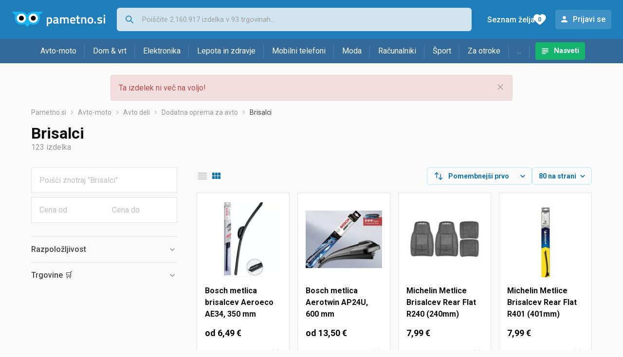

--- FILE ---
content_type: text/html;charset=utf-8
request_url: https://www.pametno.si/brisalci
body_size: 17237
content:

































   
   
   
      
   
   















	
































   
   
   
      
   
   








<!DOCTYPE html>
<html lang="sl">
<head>
    <meta charset="utf-8">

    
    
     
     
    <title>Avto brisalci</title>
    <meta http-equiv="X-UA-Compatible" content="IE=edge">
    <meta name="viewport" content="width=device-width, initial-scale=1, maximum-scale=1, shrink-to-fit=no, user-scalable=0">
    <meta name="mobile-web-app-capable" content="yes">
    <meta name="apple-mobile-web-app-capable" content="yes">
    <meta name="apple-mobile-web-app-status-bar-style" content="black-translucent">

    
    <meta name="referrer" content="origin-when-cross-origin">

    <meta name="description" content="Brisalci - poglej ponudbo trgovin in primerjaj cene.">

    
    
    
    
    <meta name="apple-itunes-app" content="app-id=1233315899"><meta name="facebook-domain-verification" content="gf0y2zl3es2a2en7r6y80cuqy12xs1" />

    <meta property="og:title" content="Avto brisalci">
    
        <meta property="og:description" content="Brisalci - poglej ponudbo trgovin in primerjaj cene.">
        
            <meta property="og:image" content="https://www.pametno.si/slike/products/50/53/27065350/thumb150_bosch-metlica-brisaca-aeroeco-ae34-350-mm_56b693dc.webp">
        
    
    

    
    

    <link rel="icon" href="/static/slike/favicon.ico">
    <link rel="apple-touch-icon" href="/static/slike/logo/apple-touch-icon-graybg.png">
    <link rel="search" href="https://www.pametno.si/static/opensearch/pametno.si-opensearch.xml" title="Iskanje Pametno.si " type="application/opensearchdescription+xml">
    

    

    
































   
   
   
      
   
   















    
    
    
    
    <link rel="stylesheet" type="text/css" media="screen" href="/bundles/css/gzip_N377395562/vendor.css" />


    
    <script type="text/javascript" src="/bundles/js/gzip_N442858653/vendor.js" ></script>

    
    

    
    <link rel="stylesheet" type="text/css" media="screen" href="/bundles/css/gzip_N1263239885/redesign2020.css" />


    
    <script type="text/javascript" src="/bundles/js/gzip_448895455.sl/redesign2020.js" ></script>


    <script type="text/javascript">
      site.state.ctx = "";
   	  site.state.currentPage = "search";
      site.state.idsToCheck = [27065350,2450237,38528908,38528920,38530213,61435330,38530453,38530465,26753539,27065584,27065398,27065392,21232066,21232063,27065320,21232030,6324881,2450227,27065293,38028526,16037398,6324883,21232048,41120935,40354006,2450201,6324893,73547107,31225768,2450243,25995991,6324865,38530444,21232039,21232033,70122700,66232411,6322121,6322169,5081379,72084625,73547080,5082467,2450233,6324895,21232051,2450193,6007811,2450235,2450195,56561749,2450231,15006316,41859463,21232042,31230073,19747498,15006337,16227883,21232027,26769619,16037218,73547077,15006334,66232405,21232024,21232045,38528923,21232090,21232054,38530456,5032287,6324863,31235641,56561560,21232060,70122688,15006364,19747465,6324891];
   	  site.state.productId = "";
   	  site.state.requestedUrl = "brisalci";
      site.state.user.hashedEmail = "";
      site.state.user.gaId = "575778072737";
      site.state.user.loggedIn = false;
      site.state.noOfItemsInAutocomplete = 6;
   	  site.state.webDomainId = 5;
      site.state.urls = {
              chartjs: "/static/redesign2020/vendor/Chart.min.js",
              ballooncss: "/static/redesign2020/vendor/balloon.css",
              leafletjs: "/static/redesign2020/vendor/leaflet/leaflet.js",
              leafletcss: "/static/redesign2020/vendor/leaflet/leaflet.css",
              quagga: "/static/redesign2020/vendor/quagga-0.12.1.min.js",
      };
   	  site.init();
   	  
   </script>
   
    
   
   















   
    
    <link rel="stylesheet" href="https://fonts.googleapis.com/css?family=Roboto:300,400,500,700,900&subset=latin,latin-ext&display=swap" />

	
    
































   
   
   
      
   
   






<script>
dataLayer = [];
function gtag(){dataLayer.push(arguments);}


<!-- GA4 Parametri/varijable -->
dataLayer.push({'kategorija': 'brisalci__7860'});

dataLayer.push({'proizvod': 'brisalci/okvir-registrske-tablice-za-avto-premium-cena-inox-520-x-120-mm-63221771'});


<!-- GA4 Eventovi -->

dataLayer.push({'event': 'nepostojeci_proizvod_viewed'});
dataLayer.push({'event': 'kategorija_viewed'})
dataLayer.push({'event': 'kategorija_i_proizvod_viewed'})




</script>

<!-- XXX Seekandhit tracking code -->


<!-- Google Tag Manager -->
<script>(function(w,d,s,l,i){w[l]=w[l]||[];w[l].push({'gtm.start':
new Date().getTime(),event:'gtm.js'});var f=d.getElementsByTagName(s)[0],
j=d.createElement(s),dl=l!='dataLayer'?'&l='+l:'';j.async=true;j.src=
'https://www.googletagmanager.com/gtm.js?id='+i+dl;f.parentNode.insertBefore(j,f);
})(window,document,'script','dataLayer','GTM-N8C27GK');</script>
<!-- End Google Tag Manager -->
        
    <script type="application/ld+json">
    {
      "@context" : "https://schema.org",
      "@type" : "WebSite",
      "name" : "Pametno.si",
      "url" : "https://www.pametno.si"
    }
  </script>
  
</head>


<body  >
    <header class="header ">
        <div class="header__first-row">
            <a class="header__logo header__logo--full" href="/" title="Pametno.si - kje se začne pametni nakup "><img src="/static/redesign2020/images/logo-full-5.svg" alt="Pametno.si" width="229" height="40"></a>
            <a class="header__logo header__logo--normal" href="/" title="Pametno.si - kje se začne pametni nakup "><img src="/static/redesign2020/images/logo-simple-5.svg" alt="Pametno.si" width="192" height="32"></a>
            <a class="header__logo header__logo--minimal" href="/" title="Pametno.si - kje se začne pametni nakup "><img src="/static/redesign2020/images/logo-basic.svg" alt="Pametno.si" width="65" height="32"></a>

            <form class="header__search-form" action="/search.php" method="GET">
                
	                
                <input class="header__search-form-input header__search-form-input--search" id="headerSearch" type="search" name="q" autocomplete="off" tabIndex="1" placeholder="Poiščite 2.160.917 izdelka v 93 trgovinah..." value="" >
		        
                
                
                
            </form>
            
            <div class="header__first-row-links">
				
                
	                
	                
	                	
	                	<a class='header__link header__link-articles' href="/clanki">Nasveti</a>
	                	
                	
                
                <a class='header__link header__link-wishlist' href="/wishlist">
                	<span class="header__link-wishlist-label">Seznam želja</span>
                	<span class="header__link-wishlist-counter wishlist-quantity">0</span>
                </a>

                
                    
                    
                        <div data-modal-url="/login" class='header__link header__link-login' data-show-modal>Prijavi se</div>
                    
                
            </div>
            <div class="header__toggle-buttons">
                <div class="header__toggle-search"></div>
                
                <a href="/wishlist" class="header__link header__link-wishlist hidden--desktop hidden--tablet">
                    <span class="header__link-wishlist-counter wishlist-quantity ">0</span>
                </a>
                <div class="header__toggle-menu"></div>
            </div>
        </div>

        <nav class="nav" >
            <div class="nav__links">
                
                
            
            
            	
                
                
                   
                   <a class='nav__link nav__link--articles' href="/clanki">Nasveti</a>
                
                 

            </div>

            
            
                
                
                    <a href="/logout" class='nav__account-login'>Prijavi se</a>
                
            

            <ul class="nav__sections">
                
                
                    <li class="nav__section" data-name="2248">
                        
                        <a class="nav__section-name " href="/avto-moto">Avto-moto</a>
                        
                        
                        
                        <div class="nav__section-dropdown nav__section-dropdown--left">
                            <div class="nav__popular-categories">
                                <div class="nav__popular-categories-title">Priljubljeno</div>
                                
                                
                                    <a class="nav__popular-category" href="/letne-pnevmatike">Letne pnevmatike</a>
                                
                                    <a class="nav__popular-category" href="/motorna-olja">Motorna olja</a>
                                
                                    <a class="nav__popular-category" href="/avtomobilske-zarnice">Avtomobilske žarnice</a>
                                
                                    <a class="nav__popular-category" href="/zimske-pnevmatike">Zimske pnevmatike</a>
                                
                                    <a class="nav__popular-category" href="/avtozvocniki">Avtozvočniki</a>
                                
                            </div>
                            
                            <div class="nav__loading"><div class="nav__loading__loader"></div></div>
                            
                        </div>
                    </li>
                
                
                    <li class="nav__section" data-name="2251">
                        
                        <a class="nav__section-name " href="/dom-vrt">Dom & vrt</a>
                        
                        
                        
                        <div class="nav__section-dropdown nav__section-dropdown--left">
                            <div class="nav__popular-categories">
                                <div class="nav__popular-categories-title">Priljubljeno</div>
                                
                                
                                    <a class="nav__popular-category" href="/cvrtniki">Cvrtniki</a>
                                
                                    <a class="nav__popular-category" href="/pecice">Pečice</a>
                                
                                    <a class="nav__popular-category" href="/hladilniki-z-zamrzovalnikom">Hladilniki z zamrzovalnikom</a>
                                
                                    <a class="nav__popular-category" href="/aparati-za-kavo">Aparati za kavo</a>
                                
                                    <a class="nav__popular-category" href="/pralni-stroji">Pralni stroji</a>
                                
                            </div>
                            
                            <div class="nav__loading"><div class="nav__loading__loader"></div></div>
                            
                        </div>
                    </li>
                
                
                    <li class="nav__section" data-name="2254">
                        
                        <a class="nav__section-name " href="/elektronika">Elektronika</a>
                        
                        
                        
                        <div class="nav__section-dropdown nav__section-dropdown--left">
                            <div class="nav__popular-categories">
                                <div class="nav__popular-categories-title">Priljubljeno</div>
                                
                                
                                    <a class="nav__popular-category" href="/prenosni-racunalniki">Prenosni računalniki</a>
                                
                                    <a class="nav__popular-category" href="/mobilni-telefoni">Mobilni telefoni</a>
                                
                                    <a class="nav__popular-category" href="/televizorji">Televizorji</a>
                                
                                    <a class="nav__popular-category" href="/monitorji">Monitorji</a>
                                
                                    <a class="nav__popular-category" href="/pc-racunalniski-komplet">PC - računalniški komplet</a>
                                
                            </div>
                            
                            <div class="nav__loading"><div class="nav__loading__loader"></div></div>
                            
                        </div>
                    </li>
                
                
                    <li class="nav__section" data-name="2257">
                        
                        <a class="nav__section-name hideSmallDesktop" href="/lepota-in-zdravje">Lepota in zdravje</a>
                        
                        
                        
                        <div class="nav__section-dropdown nav__section-dropdown--left">
                            <div class="nav__popular-categories">
                                <div class="nav__popular-categories-title">Priljubljeno</div>
                                
                                
                                    <a class="nav__popular-category" href="/zenski-parfumi">Ženski parfumi</a>
                                
                                    <a class="nav__popular-category" href="/dodatki-za-elektricne-zobne-scetke">Dodatki za električne zobne ščetke</a>
                                
                                    <a class="nav__popular-category" href="/licila-za-obraz">Ličila za obraz</a>
                                
                                    <a class="nav__popular-category" href="/susilniki-las">Sušilniki las</a>
                                
                                    <a class="nav__popular-category" href="/moski-parfumi">Moški parfumi</a>
                                
                            </div>
                            
                            <div class="nav__loading"><div class="nav__loading__loader"></div></div>
                            
                        </div>
                    </li>
                
                
                    <li class="nav__section" data-name="2260">
                        
                        <a class="nav__section-name nav__section-name--no-dropdown" href="/mobilni-telefoni">Mobilni telefoni</a>
                        
                        
                        
                        <div class="nav__section-dropdown nav__section-dropdown--center">
                            <div class="nav__popular-categories">
                                <div class="nav__popular-categories-title">Priljubljeno</div>
                                
                                
                                    <a class="nav__popular-category" href="/mobilni-telefoni">Mobilni telefoni</a>
                                
                            </div>
                            
                            <div class="nav__loading"><div class="nav__loading__loader"></div></div>
                            
                        </div>
                    </li>
                
                
                    <li class="nav__section" data-name="2263">
                        
                        <a class="nav__section-name " href="/moda">Moda</a>
                        
                        
                        
                        <div class="nav__section-dropdown nav__section-dropdown--center">
                            <div class="nav__popular-categories">
                                <div class="nav__popular-categories-title">Priljubljeno</div>
                                
                                
                                    <a class="nav__popular-category" href="/ure">Ure</a>
                                
                                    <a class="nav__popular-category" href="/socna-ocala">Sočna očala</a>
                                
                                    <a class="nav__popular-category" href="/moske-jakne-in-plasci">Moške jakne in plašči</a>
                                
                                    <a class="nav__popular-category" href="/zenske-jakne">Ženske jakne</a>
                                
                                    <a class="nav__popular-category" href="/zenske-srajce-in-bluze">Ženske srajce in bluze</a>
                                
                            </div>
                            
                            <div class="nav__loading"><div class="nav__loading__loader"></div></div>
                            
                        </div>
                    </li>
                
                
                    <li class="nav__section" data-name="2266">
                        
                        <a class="nav__section-name " href="/racunalniki">Računalniki</a>
                        
                        
                        
                        <div class="nav__section-dropdown nav__section-dropdown--center">
                            <div class="nav__popular-categories">
                                <div class="nav__popular-categories-title">Priljubljeno</div>
                                
                                
                                    <a class="nav__popular-category" href="/prenosni-racunalniki">Prenosni računalniki</a>
                                
                                    <a class="nav__popular-category" href="/monitorji">Monitorji</a>
                                
                                    <a class="nav__popular-category" href="/pc-racunalniski-komplet">PC - računalniški komplet</a>
                                
                                    <a class="nav__popular-category" href="/video-igre">Video igre</a>
                                
                                    <a class="nav__popular-category" href="/ohisja">Ohišja</a>
                                
                            </div>
                            
                            <div class="nav__loading"><div class="nav__loading__loader"></div></div>
                            
                        </div>
                    </li>
                
                
                    <li class="nav__section" data-name="2269">
                        
                        <a class="nav__section-name " href="/sport">Šport</a>
                        
                        
                        
                        <div class="nav__section-dropdown nav__section-dropdown--right">
                            <div class="nav__popular-categories">
                                <div class="nav__popular-categories-title">Priljubljeno</div>
                                
                                
                                    <a class="nav__popular-category" href="/tekalne-steze">Tekalne steze</a>
                                
                                    <a class="nav__popular-category" href="/utezi-in-palice">Uteži in palice</a>
                                
                                    <a class="nav__popular-category" href="/kosarka">Košarka</a>
                                
                                    <a class="nav__popular-category" href="/vitamini-in-minerali">Vitamini in minerali</a>
                                
                                    <a class="nav__popular-category" href="/fitness-zapestnice-in-ure">Fitness zapestnice in ure</a>
                                
                            </div>
                            
                            <div class="nav__loading"><div class="nav__loading__loader"></div></div>
                            
                        </div>
                    </li>
                
                
                    <li class="nav__section" data-name="2272">
                        
                        <a class="nav__section-name " href="/za-otroke">Za otroke</a>
                        
                        
                        
                        <div class="nav__section-dropdown nav__section-dropdown--right">
                            <div class="nav__popular-categories">
                                <div class="nav__popular-categories-title">Priljubljeno</div>
                                
                                
                                    <a class="nav__popular-category" href="/druzabne-igre">Družabne igre</a>
                                
                                    <a class="nav__popular-category" href="/lego-kocke">Lego kocke</a>
                                
                                    <a class="nav__popular-category" href="/figure">Figure</a>
                                
                                    <a class="nav__popular-category" href="/avtosedezi">Avtosedeži</a>
                                
                                    <a class="nav__popular-category" href="/puzzle">Puzzle</a>
                                
                            </div>
                            
                            <div class="nav__loading"><div class="nav__loading__loader"></div></div>
                            
                        </div>
                    </li>
                
                
                    <li class="nav__section" data-name="2275">
                        
                        <a class="nav__section-name " href="/drugo">...</a>
                        
                        
                        
                        <div class="nav__section-dropdown nav__section-dropdown--right">
                            <div class="nav__popular-categories">
                                <div class="nav__popular-categories-title">Priljubljeno</div>
                                
                                
                                    <a class="nav__popular-category" href="/nekategorizirano">Nekategorizirano</a>
                                
                                    <a class="nav__popular-category" href="/baterije">Baterije</a>
                                
                                    <a class="nav__popular-category" href="/unicevalec-papirja">Uničevalec papirja</a>
                                
                                    <a class="nav__popular-category" href="/hrana-za-pse">Hrana za pse</a>
                                
                                    <a class="nav__popular-category" href="/kalkulatorji">Kalkulatorji</a>
                                
                            </div>
                            
                            <div class="nav__loading"><div class="nav__loading__loader"></div></div>
                            
                        </div>
                    </li>
                
            </ul>
        </nav>

    </header>

    <div class="content-overlay "></div>

    <main class="content  content--search">

        
        
       	


















        

        
        
            
            
                
            
            
































   
   
   
      
   
   









<div class="alert alert--danger">
   Ta izdelek ni več na voljo!
   
      <span class="alert__close"></span>
   
</div>

         





    

    
        
        
        
        
    

    

    





    





    <div id="missingProductDataHolder" data-product-id="6322177" data-product-url="brisalci/okvir-registrske-tablice-za-avto-premium-cena-inox-520-x-120-mm-63221771" class="hidden"></div>



	<nav>
    <ol class="breadcrumbs breadcrumbs--show-only-chosen breadcrumbs--show-first-parent breadcrumbs--show-last-parent">
        
            <li class="breadcrumbs__item">
                <a class="breadcrumbs__link" href="/" title="Pametno.si">Pametno.si</a>
                
                
            </li>
        
        
            
            	
                
                    
                    
                    
                    <li class="breadcrumbs__item">
                        
                            
                            
                            	     <a class="breadcrumbs__link" href="/avto-moto">Avto-moto</a>
                            
                        
                    </li>
                
                    
                    
                    
                    <li class="breadcrumbs__item">
                        
                            
                            
                            	     <a class="breadcrumbs__link" href="/avto-deli">Avto deli</a>
                            
                        
                    </li>
                
                    
                    
                    
                    <li class="breadcrumbs__item">
                        
                            
                            
                            	     <a class="breadcrumbs__link" href="/dodatna-oprema-za-avto">Dodatna oprema za avto</a>
                            
                        
                    </li>
                
                    
                    
                    
                    <li class="breadcrumbs__item">
                        
                            
                              	<a class="breadcrumbs__last-item" href="/brisalci">Brisalci</a>
                            
                            
                        
                    </li>
                
            
            
        

        
        
        
        
    </ol>
</nav>

<script type="application/ld+json">
{
  "@context": "https://schema.org",
  "@type": "BreadcrumbList",
  "itemListElement": [{
	"@type": "ListItem", "position": 1, "name": "Pametno.si", "item": "https://www.pametno.si"} ,{ "@type": "ListItem", "position": 2, "name": "Avto-moto", "item": "https://www.pametno.si/avto-moto"} ,{ "@type": "ListItem", "position": 3, "name": "Avto deli", "item": "https://www.pametno.si/avto-deli"} ,{ "@type": "ListItem", "position": 4, "name": "Dodatna oprema za avto", "item": "https://www.pametno.si/dodatna-oprema-za-avto"} ,{ "@type": "ListItem", "position": 5, "name": "Brisalci", "item": "https://www.pametno.si/brisalci"}
 ] }
</script>
	
	
		
        
        
	    <h1 class="page-title page-title--with-result-number" data-category-name="Brisalci">Brisalci</h1>
	    <div class="page-result-number page-result-number--search">
	        <span class="result-count">123</span> izdelka
	    	
	    </div>
	    
		    <div class="page-description page-description--with-show-more">
				
		    </div>
	    
	





	<div class="container-with-sidebar container-with-sidebar--search">

		<div class="container-with-sidebar__contents">
		   































   
   
   
      
   
   












<form id="search_header__form" name="search_header__form" action="/brisalci" method="get">
    <div class="search-results-header">
	    
	    <input type="hidden" name="tpkp" value="1" />
    
		<div class="search-results-header__filters">
            
        
	        <div class="search-results-header__button search-results-header__button--filter hidden--desktop" data-action="open-filter-sidebar">
	          <img src="/static/redesign2020/images/filter-icon.svg" alt="Filtriraj">
	          <span class="search-results-header__text">Filtriraj</span>
	        </div>
		
	        <!-- c:if test="true"-->
	        
	            <div class="search-results-header__layout-type hidden--tablet hidden--phone">
	                
	                
	                
	
	                
	                
	                    
	                        
	                        
	                        
	                    
	                    
	                
	                <a class="product-list-layout product-list-layout-list " href="/brisalci?&kPostavke.vrstaPregledaKategorije=0&tpkp=2" rel="nofollow"
	                   data-action="layout-type-change" data-log-ga-event data-event-category="UI events" data-event-action="View preferences click" data-event-label="View preferences display - LIST Brisalci"></a>
	                <a class="product-list-layout product-list-layout-grid product-list-layout-grid--active" href="/brisalci?&kPostavke.vrstaPregledaKategorije=2&tpkp=2" rel="nofollow"
	                   data-action="layout-type-change" data-log-ga-event data-event-category="UI events" data-event-action="View preferences click" data-event-label="View preferences display - GRID Brisalci"></a>
	            </div>
	        
		</div>
		
		<div class="search-results-header__user-settings">
	        
			
			<div class="user-settings-dropdown user-settings-dropdown--sort">								
		        <select id="sortTypeSearch" name="kPostavke.sortTypeSearch" data-event-label="View preferences search sort change" data-event-category="UI events" data-event-action="View preferences click" data-trigger="onchange" class="user-settings-dropdown__select">
		            
		                <option value="0">
		                    Pomembnejši prvo
		                </option>
		            
		                <option value="1">
		                    Pomembnejši zadnji
		                </option>
		            
		                <option value="2">
		                    Cenejši najprej
		                </option>
		            
		                <option value="3">
		                    Drago najprej
		                </option>
		            
		                <option value="4">
		                    Z več ponudb najprej
		                </option>
		            
		                <option value="5">
		                    Z manj ponudb najprej
		                </option>
		            
		                <option value="6">
		                    Ime A-Z
		                </option>
		            
		                <option value="7">
		                    Ime Z-A
		                </option>
		            
		        </select>
	        </div>
	        
	        <div class="user-settings-dropdown hidden--tablet hidden--phone">
		        <select id="pregledBrojProizvoda" name="kPostavke.pregledBrojProizvoda" data-event-label="View preferences result count change" data-event-category="UI events" data-event-action="View preferences click" data-trigger="onchange" class="user-settings-dropdown__select">
		            
		                <option value="20">
		                    20 na strani
		                </option>
		            
		                <option value="40">
		                    40 na strani
		                </option>
		            
		                <option value="60">
		                    60 na strani
		                </option>
		            
		                <option value="80" selected="selected">
		                    80 na strani
		                </option>
		            
		                <option value="100">
		                    100 na strani
		                </option>
		            
		                <option value="160">
		                    160 na strani
		                </option>
		            
		                <option value="300">
		                    300 na strani
		                </option>
		            
		        </select>
	        </div>
	        
	        <div class="search-results-header__button search-results-header__button--settings hidden--desktop" data-action="open-settings-sidebar">
	          <img src="/static/redesign2020/images/view-settings-icon.svg" alt="Nastavitve prikaza">
	        </div>
		</div>

    	<div class="search-results-header__active_filters active_filters"></div>
    </div>
</form>

		   































   
   
   
      
   
   













<div class="search-results content__section--no-side-margins product-list--grid-style ">

    
    
    
        
            
            
                
































   
   
   
      
   
   




























<div class="product">

	
		
			
               
               
               <a href="/brisalci/bosch-metlica-brisalcev-aeroeco-ae34-cena-350-mm-270653501" title="Bosch metlica brisalcev Aeroeco AE34, 350 mm"
                    data-log-ga-event data-event-category="UI events" data-event-action="Product image click search" data-event-label="Product image click - 27065350"
                    ><img class="product__image" src="/slike/products/50/53/27065350/thumb150_bosch-metlica-brisaca-aeroeco-ae34-350-mm_56b693dc.webp" alt="Bosch metlica brisalcev Aeroeco AE34, 350 mm" loading="lazy" width="150" height="150" /></a>
			
            
		
	

	<div class="product__data">
	  	<div class="product__name-and-price">
	  		<h3 class="product__name">
                <a class="product__link product-title" href="/brisalci/bosch-metlica-brisalcev-aeroeco-ae34-cena-350-mm-270653501" data-log-ga-event data-event-category="UI events" data-event-action="Product name click search" data-event-label="Product name click - 27065350">
                 Bosch metlica brisalcev Aeroeco AE34, 350 mm
                 
                 
                 <span></span> 
                </a></h3>
	      	<div class="product__price">
                od 6,49 €
	      	</div>
	    </div>
	    <div class="product__actions">
			<a class="product__action product__action-offer-number" href="/brisalci/bosch-metlica-brisalcev-aeroeco-ae34-cena-350-mm-270653501#ponude"
                data-log-ga-event data-event-category="UI events" data-event-action="Product footer offers click search" data-event-label="Product footer offers click - 27065350"
                >2 

















	
		
		
			
			
				
			
		ponudbe
	
	
</a>

            
            
            
            <div class="product__action product__action-wishlist " data-update-wishlist data-type="product" data-id="27065350">Dodaj na seznam želja</div>
            
			
			
	    </div>
	</div>
</div>

            
            
        
    
        
            
            
                
































   
   
   
      
   
   




























<div class="product">

	
		
			
               
               
               <a href="/brisalci/bosch-metlica-aerotwin-ap24u-cena-600-mm-24502371" title="Bosch metlica Aerotwin AP24U, 600 mm"
                    data-log-ga-event data-event-category="UI events" data-event-action="Product image click search" data-event-label="Product image click - 2450237"
                    ><img class="product__image" src="/slike/products/37/02/2450237/thumb150_bosch-metlica-brisaca-aerotwin-ap17u-425-mm_8d3140fe.jpeg" alt="Bosch metlica Aerotwin AP24U, 600 mm" loading="lazy" width="150" height="150" /></a>
			
            
		
	

	<div class="product__data">
	  	<div class="product__name-and-price">
	  		<h3 class="product__name">
                <a class="product__link product-title" href="/brisalci/bosch-metlica-aerotwin-ap24u-cena-600-mm-24502371" data-log-ga-event data-event-category="UI events" data-event-action="Product name click search" data-event-label="Product name click - 2450237">
                 Bosch metlica Aerotwin AP24U, 600 mm
                 
                 
                 <span></span> 
                </a></h3>
	      	<div class="product__price">
                od 13,50 €
	      	</div>
	    </div>
	    <div class="product__actions">
			<a class="product__action product__action-offer-number" href="/brisalci/bosch-metlica-aerotwin-ap24u-cena-600-mm-24502371#ponude"
                data-log-ga-event data-event-category="UI events" data-event-action="Product footer offers click search" data-event-label="Product footer offers click - 2450237"
                >2 

















	
		
		
			
			
				
			
		ponudbe
	
	
</a>

            
            
            
            <div class="product__action product__action-wishlist " data-update-wishlist data-type="product" data-id="2450237">Dodaj na seznam želja</div>
            
			
			
	    </div>
	</div>
</div>

            
            
        
    
        
            
            
                
































   
   
   
      
   
   




























<div class="product">

	
		
			
               
               
               <a href="/brisalci/michelin-metlice-brisalcev-rear-flat-r240-240mm-cena-385289081" title="Michelin Metlice Brisalcev Rear Flat R240 (240mm)"
                    data-log-ga-event data-event-category="UI events" data-event-action="Product image click search" data-event-label="Product image click - 38528908"
                    ><img class="product__image" src="/slike/products/08/89/38528908/thumb150_nekategorizirano-michelin-metlice-brisalcev-rear-flat-r240-240mm_614203a9.jpeg" alt="Michelin Metlice Brisalcev Rear Flat R240 (240mm)" loading="lazy" width="150" height="150" /></a>
			
            
		
	

	<div class="product__data">
	  	<div class="product__name-and-price">
	  		<h3 class="product__name">
                <a class="product__link product-title" href="/brisalci/michelin-metlice-brisalcev-rear-flat-r240-240mm-cena-385289081" data-log-ga-event data-event-category="UI events" data-event-action="Product name click search" data-event-label="Product name click - 38528908">
                 Michelin Metlice Brisalcev Rear Flat R240 (240mm)
                 
                 
                 <span></span> 
                </a></h3>
	      	<div class="product__price">
                 7,99 €
	      	</div>
	    </div>
	    <div class="product__actions">
			<a class="product__action product__action-offer-number" href="/brisalci/michelin-metlice-brisalcev-rear-flat-r240-240mm-cena-385289081#ponude"
                data-log-ga-event data-event-category="UI events" data-event-action="Product footer offers click search" data-event-label="Product footer offers click - 38528908"
                >1 

















	
		
		
			
			
		ponudba
	
	
</a>

            
            
            
            <div class="product__action product__action-wishlist " data-update-wishlist data-type="product" data-id="38528908">Dodaj na seznam želja</div>
            
			
			
	    </div>
	</div>
</div>

            
            
        
    
        
            
            
                
































   
   
   
      
   
   




























<div class="product">

	
		
			
               
               
               <a href="/brisalci/michelin-metlice-brisalcev-rear-flat-r401-401mm-cena-385289201" title="Michelin Metlice Brisalcev Rear Flat R401 (401mm)"
                    data-log-ga-event data-event-category="UI events" data-event-action="Product image click search" data-event-label="Product image click - 38528920"
                    ><img class="product__image" src="/slike/products/20/89/38528920/thumb150_nekategorizirano-michelin-metlice-brisalcev-rear-flat-r401-401mm_66f2fac6.jpeg" alt="Michelin Metlice Brisalcev Rear Flat R401 (401mm)" loading="lazy" width="150" height="150" /></a>
			
            
		
	

	<div class="product__data">
	  	<div class="product__name-and-price">
	  		<h3 class="product__name">
                <a class="product__link product-title" href="/brisalci/michelin-metlice-brisalcev-rear-flat-r401-401mm-cena-385289201" data-log-ga-event data-event-category="UI events" data-event-action="Product name click search" data-event-label="Product name click - 38528920">
                 Michelin Metlice Brisalcev Rear Flat R401 (401mm)
                 
                 
                 <span></span> 
                </a></h3>
	      	<div class="product__price">
                 7,99 €
	      	</div>
	    </div>
	    <div class="product__actions">
			<a class="product__action product__action-offer-number" href="/brisalci/michelin-metlice-brisalcev-rear-flat-r401-401mm-cena-385289201#ponude"
                data-log-ga-event data-event-category="UI events" data-event-action="Product footer offers click search" data-event-label="Product footer offers click - 38528920"
                >1 

















	
		
		
			
			
		ponudba
	
	
</a>

            
            
            
            <div class="product__action product__action-wishlist " data-update-wishlist data-type="product" data-id="38528920">Dodaj na seznam želja</div>
            
			
			
	    </div>
	</div>
</div>

            
            
        
    
        
            
            
                
































   
   
   
      
   
   




























<div class="product">

	
		
			
               
               
               <a href="/brisalci/michelin-metlice-brisalcev-rear-design-r250-250mm-cena-385302131" title="Michelin Metlice Brisalcev Rear Design R250 (250mm)"
                    data-log-ga-event data-event-category="UI events" data-event-action="Product image click search" data-event-label="Product image click - 38530213"
                    ><img class="product__image" src="/slike/products/13/02/38530213/thumb150_nekategorizirano-michelin-metlice-brisalcev-rear-design-r250-250mm_f01d5a.png" alt="Michelin Metlice Brisalcev Rear Design R250 (250mm)" loading="lazy" width="150" height="150" /></a>
			
            
		
	

	<div class="product__data">
	  	<div class="product__name-and-price">
	  		<h3 class="product__name">
                <a class="product__link product-title" href="/brisalci/michelin-metlice-brisalcev-rear-design-r250-250mm-cena-385302131" data-log-ga-event data-event-category="UI events" data-event-action="Product name click search" data-event-label="Product name click - 38530213">
                 Michelin Metlice Brisalcev Rear Design R250 (250mm)
                 
                 
                 <span></span> 
                </a></h3>
	      	<div class="product__price">
                 7,99 €
	      	</div>
	    </div>
	    <div class="product__actions">
			<a class="product__action product__action-offer-number" href="/brisalci/michelin-metlice-brisalcev-rear-design-r250-250mm-cena-385302131#ponude"
                data-log-ga-event data-event-category="UI events" data-event-action="Product footer offers click search" data-event-label="Product footer offers click - 38530213"
                >1 

















	
		
		
			
			
		ponudba
	
	
</a>

            
            
            
            <div class="product__action product__action-wishlist " data-update-wishlist data-type="product" data-id="38530213">Dodaj na seznam želja</div>
            
			
			
	    </div>
	</div>
</div>

            
            
        
    
        
            
            
                
































   
   
   
      
   
   




























<div class="product">

	
		
			
               
               
               <a href="/brisalci/michelin-metlice-brisalcev-total-performance-flat-700-mm-28-cena-614353301" title="MICHELIN Metlice Brisalcev Total Performance Flat 700 mm (28&#034;)"
                    data-log-ga-event data-event-category="UI events" data-event-action="Product image click search" data-event-label="Product image click - 61435330"
                    ><img class="product__image" src="/slike/products/30/53/61435330/thumb150_nekategorizirano-michelin-metlice-brisalcev-total-performance-flat-700-mm-28_c3540e3e.jpeg" alt="MICHELIN Metlice Brisalcev Total Performance Flat 700 mm (28&#034;)" loading="lazy" width="150" height="150" /></a>
			
            
		
	

	<div class="product__data">
	  	<div class="product__name-and-price">
	  		<h3 class="product__name">
                <a class="product__link product-title" href="/brisalci/michelin-metlice-brisalcev-total-performance-flat-700-mm-28-cena-614353301" data-log-ga-event data-event-category="UI events" data-event-action="Product name click search" data-event-label="Product name click - 61435330">
                 MICHELIN Metlice Brisalcev Total Performance Flat 700 mm (28")
                 
                 
                 <span></span> 
                </a></h3>
	      	<div class="product__price">
                 4,99 €
	      	</div>
	    </div>
	    <div class="product__actions">
			<a class="product__action product__action-offer-number" href="/brisalci/michelin-metlice-brisalcev-total-performance-flat-700-mm-28-cena-614353301#ponude"
                data-log-ga-event data-event-category="UI events" data-event-action="Product footer offers click search" data-event-label="Product footer offers click - 61435330"
                >1 

















	
		
		
			
			
		ponudba
	
	
</a>

            
            
            
            <div class="product__action product__action-wishlist " data-update-wishlist data-type="product" data-id="61435330">Dodaj na seznam želja</div>
            
			
			
	    </div>
	</div>
</div>

            
            
        
    
        
            
            
                
































   
   
   
      
   
   




























<div class="product">

	
		
			
               
               
               <a href="/brisalci/michelin-metlice-brisalcev-rear-design-r400-400mm-cena-385304531" title="Michelin Metlice Brisalcev Rear Design R400 (400mm)"
                    data-log-ga-event data-event-category="UI events" data-event-action="Product image click search" data-event-label="Product image click - 38530453"
                    ><img class="product__image" src="/slike/products/53/04/38530453/thumb150_nekategorizirano-michelin-metlice-brisalcev-rear-design-r400-400mm_61f7289d.jpeg" alt="Michelin Metlice Brisalcev Rear Design R400 (400mm)" loading="lazy" width="150" height="150" /></a>
			
            
		
	

	<div class="product__data">
	  	<div class="product__name-and-price">
	  		<h3 class="product__name">
                <a class="product__link product-title" href="/brisalci/michelin-metlice-brisalcev-rear-design-r400-400mm-cena-385304531" data-log-ga-event data-event-category="UI events" data-event-action="Product name click search" data-event-label="Product name click - 38530453">
                 Michelin Metlice Brisalcev Rear Design R400 (400mm)
                 
                 
                 <span></span> 
                </a></h3>
	      	<div class="product__price">
                 7,99 €
	      	</div>
	    </div>
	    <div class="product__actions">
			<a class="product__action product__action-offer-number" href="/brisalci/michelin-metlice-brisalcev-rear-design-r400-400mm-cena-385304531#ponude"
                data-log-ga-event data-event-category="UI events" data-event-action="Product footer offers click search" data-event-label="Product footer offers click - 38530453"
                >1 

















	
		
		
			
			
		ponudba
	
	
</a>

            
            
            
            <div class="product__action product__action-wishlist " data-update-wishlist data-type="product" data-id="38530453">Dodaj na seznam želja</div>
            
			
			
	    </div>
	</div>
</div>

            
            
        
    
        
            
            
                
































   
   
   
      
   
   




























<div class="product">

	
		
			
               
               
               <a href="/brisalci/michelin-metlice-brisalcev-rear-standard-r340-340mm-cena-385304651" title="Michelin Metlice Brisalcev Rear Standard R340 (340mm)"
                    data-log-ga-event data-event-category="UI events" data-event-action="Product image click search" data-event-label="Product image click - 38530465"
                    ><img class="product__image" src="/slike/products/65/04/38530465/thumb150_nekategorizirano-michelin-metlice-brisalcev-rear-standard-r340-340mm_27138258.jpeg" alt="Michelin Metlice Brisalcev Rear Standard R340 (340mm)" loading="lazy" width="150" height="150" /></a>
			
            
		
	

	<div class="product__data">
	  	<div class="product__name-and-price">
	  		<h3 class="product__name">
                <a class="product__link product-title" href="/brisalci/michelin-metlice-brisalcev-rear-standard-r340-340mm-cena-385304651" data-log-ga-event data-event-category="UI events" data-event-action="Product name click search" data-event-label="Product name click - 38530465">
                 Michelin Metlice Brisalcev Rear Standard R340 (340mm)
                 
                 
                 <span></span> 
                </a></h3>
	      	<div class="product__price">
                 7,99 €
	      	</div>
	    </div>
	    <div class="product__actions">
			<a class="product__action product__action-offer-number" href="/brisalci/michelin-metlice-brisalcev-rear-standard-r340-340mm-cena-385304651#ponude"
                data-log-ga-event data-event-category="UI events" data-event-action="Product footer offers click search" data-event-label="Product footer offers click - 38530465"
                >1 

















	
		
		
			
			
		ponudba
	
	
</a>

            
            
            
            <div class="product__action product__action-wishlist " data-update-wishlist data-type="product" data-id="38530465">Dodaj na seznam želja</div>
            
			
			
	    </div>
	</div>
</div>

            
            
        
    
        
            
            
                
































   
   
   
      
   
   




























<div class="product">

	
		
			
               
               
               <a href="/brisalci/bosch-metlica-brisalca-bosch-3-397-015-575-aeroeco-ae380-380mm-cena-267535391" title="BOSCH Metlica brisalca Bosch 3 397 015 575 AEROECO AE380 380mm"
                    data-log-ga-event data-event-category="UI events" data-event-action="Product image click search" data-event-label="Product image click - 26753539"
                    ><img class="product__image" src="/slike/products/39/35/26753539/thumb150_bosch-metlica-brisalca-bosch-3-397-015-575-aeroeco-ae380-380mm_7184b170.jpeg" alt="BOSCH Metlica brisalca Bosch 3 397 015 575 AEROECO AE380 380mm" loading="lazy" width="150" height="150" /></a>
			
            
		
	

	<div class="product__data">
	  	<div class="product__name-and-price">
	  		<h3 class="product__name">
                <a class="product__link product-title" href="/brisalci/bosch-metlica-brisalca-bosch-3-397-015-575-aeroeco-ae380-380mm-cena-267535391" data-log-ga-event data-event-category="UI events" data-event-action="Product name click search" data-event-label="Product name click - 26753539">
                 BOSCH Metlica brisalca Bosch 3 397 015 575 AEROECO AE380 380mm
                 
                 
                 <span></span> 
                </a></h3>
	      	<div class="product__price">
                od 6,49 €
	      	</div>
	    </div>
	    <div class="product__actions">
			<a class="product__action product__action-offer-number" href="/brisalci/bosch-metlica-brisalca-bosch-3-397-015-575-aeroeco-ae380-380mm-cena-267535391#ponude"
                data-log-ga-event data-event-category="UI events" data-event-action="Product footer offers click search" data-event-label="Product footer offers click - 26753539"
                >2 

















	
		
		
			
			
				
			
		ponudbe
	
	
</a>

            
            
            
            <div class="product__action product__action-wishlist " data-update-wishlist data-type="product" data-id="26753539">Dodaj na seznam želja</div>
            
			
			
	    </div>
	</div>
</div>

            
            
        
    
        
            
            
                
































   
   
   
      
   
   




























<div class="product">

	
		
			
               
               
               <a href="/brisalci/bosch-metlica-brisalcev-aeroeco-ae55-cena-550-mm-270655841" title="Bosch metlica brisalcev Aeroeco AE55, 550 mm"
                    data-log-ga-event data-event-category="UI events" data-event-action="Product image click search" data-event-label="Product image click - 27065584"
                    ><img class="product__image" src="/slike/products/84/55/27065584/thumb150_bosch-metlica-brisaca-aeroeco-ae55-550-mm_fcebc775.jpeg" alt="Bosch metlica brisalcev Aeroeco AE55, 550 mm" loading="lazy" width="150" height="150" /></a>
			
            
		
	

	<div class="product__data">
	  	<div class="product__name-and-price">
	  		<h3 class="product__name">
                <a class="product__link product-title" href="/brisalci/bosch-metlica-brisalcev-aeroeco-ae55-cena-550-mm-270655841" data-log-ga-event data-event-category="UI events" data-event-action="Product name click search" data-event-label="Product name click - 27065584">
                 Bosch metlica brisalcev Aeroeco AE55, 550 mm
                 
                 
                 <span></span> 
                </a></h3>
	      	<div class="product__price">
                od 7,49 €
	      	</div>
	    </div>
	    <div class="product__actions">
			<a class="product__action product__action-offer-number" href="/brisalci/bosch-metlica-brisalcev-aeroeco-ae55-cena-550-mm-270655841#ponude"
                data-log-ga-event data-event-category="UI events" data-event-action="Product footer offers click search" data-event-label="Product footer offers click - 27065584"
                >2 

















	
		
		
			
			
				
			
		ponudbe
	
	
</a>

            
            
            
            <div class="product__action product__action-wishlist " data-update-wishlist data-type="product" data-id="27065584">Dodaj na seznam želja</div>
            
			
			
	    </div>
	</div>
</div>

            
            
        
    
        
            
            
                
































   
   
   
      
   
   




























<div class="product">

	
		
			
               
               
               <a href="/brisalci/bosch-metlica-brisalcev-aeroeco-ae60-cena-600-mm-270653981" title="Bosch metlica brisalcev Aeroeco AE60, 600 mm"
                    data-log-ga-event data-event-category="UI events" data-event-action="Product image click search" data-event-label="Product image click - 27065398"
                    ><img class="product__image" src="/slike/products/98/53/27065398/thumb150_bosch-metlica-brisaca-aeroeco-ae60-600-mm_fcebc775.jpeg" alt="Bosch metlica brisalcev Aeroeco AE60, 600 mm" loading="lazy" width="150" height="150" /></a>
			
            
		
	

	<div class="product__data">
	  	<div class="product__name-and-price">
	  		<h3 class="product__name">
                <a class="product__link product-title" href="/brisalci/bosch-metlica-brisalcev-aeroeco-ae60-cena-600-mm-270653981" data-log-ga-event data-event-category="UI events" data-event-action="Product name click search" data-event-label="Product name click - 27065398">
                 Bosch metlica brisalcev Aeroeco AE60, 600 mm
                 
                 
                 <span></span> 
                </a></h3>
	      	<div class="product__price">
                od 7,49 €
	      	</div>
	    </div>
	    <div class="product__actions">
			<a class="product__action product__action-offer-number" href="/brisalci/bosch-metlica-brisalcev-aeroeco-ae60-cena-600-mm-270653981#ponude"
                data-log-ga-event data-event-category="UI events" data-event-action="Product footer offers click search" data-event-label="Product footer offers click - 27065398"
                >2 

















	
		
		
			
			
				
			
		ponudbe
	
	
</a>

            
            
            
            <div class="product__action product__action-wishlist " data-update-wishlist data-type="product" data-id="27065398">Dodaj na seznam želja</div>
            
			
			
	    </div>
	</div>
</div>

            
            
        
    
        
            
            
                
































   
   
   
      
   
   




























<div class="product">

	
		
			
               
               
               <a href="/brisalci/bosch-metlica-brisalcev-aeroeco-ae70-cena-700-mm-270653921" title="Bosch metlica brisalcev Aeroeco AE70, 700 mm"
                    data-log-ga-event data-event-category="UI events" data-event-action="Product image click search" data-event-label="Product image click - 27065392"
                    ><img class="product__image" src="/slike/products/92/53/27065392/thumb150_bosch-metlica-brisaca-aeroeco-ae70-700-mm_fcebc775.jpeg" alt="Bosch metlica brisalcev Aeroeco AE70, 700 mm" loading="lazy" width="150" height="150" /></a>
			
            
		
	

	<div class="product__data">
	  	<div class="product__name-and-price">
	  		<h3 class="product__name">
                <a class="product__link product-title" href="/brisalci/bosch-metlica-brisalcev-aeroeco-ae70-cena-700-mm-270653921" data-log-ga-event data-event-category="UI events" data-event-action="Product name click search" data-event-label="Product name click - 27065392">
                 Bosch metlica brisalcev Aeroeco AE70, 700 mm
                 
                 
                 <span></span> 
                </a></h3>
	      	<div class="product__price">
                od 8,49 €
	      	</div>
	    </div>
	    <div class="product__actions">
			<a class="product__action product__action-offer-number" href="/brisalci/bosch-metlica-brisalcev-aeroeco-ae70-cena-700-mm-270653921#ponude"
                data-log-ga-event data-event-category="UI events" data-event-action="Product footer offers click search" data-event-label="Product footer offers click - 27065392"
                >2 

















	
		
		
			
			
				
			
		ponudbe
	
	
</a>

            
            
            
            <div class="product__action product__action-wishlist " data-update-wishlist data-type="product" data-id="27065392">Dodaj na seznam želja</div>
            
			
			
	    </div>
	</div>
</div>

            
            
        
    
        
            
            
                
































   
   
   
      
   
   




























<div class="product">

	
		
			
               
               
               <a href="/brisalci/bosch-metlica-brisalca-zadaj-aerotwin-a-281-h-3397008045-cena-280-mm-212320661" title="BOSCH metlica brisalca zadaj Aerotwin A 281 H (3397008045), 280 mm"
                    data-log-ga-event data-event-category="UI events" data-event-action="Product image click search" data-event-label="Product image click - 21232066"
                    ><img class="product__image" src="/slike/products/66/20/21232066/thumb150_bosch-a-281-h-a281h-plosnati-brisac-280-mm_89f8bf34.jpeg" alt="BOSCH metlica brisalca zadaj Aerotwin A 281 H (3397008045), 280 mm" loading="lazy" width="150" height="150" /></a>
			
            
		
	

	<div class="product__data">
	  	<div class="product__name-and-price">
	  		<h3 class="product__name">
                <a class="product__link product-title" href="/brisalci/bosch-metlica-brisalca-zadaj-aerotwin-a-281-h-3397008045-cena-280-mm-212320661" data-log-ga-event data-event-category="UI events" data-event-action="Product name click search" data-event-label="Product name click - 21232066">
                 BOSCH metlica brisalca zadaj Aerotwin A 281 H (3397008045), 280 mm
                 
                 
                 <span></span> 
                </a></h3>
	      	<div class="product__price">
                 7,99 €
	      	</div>
	    </div>
	    <div class="product__actions">
			<a class="product__action product__action-offer-number" href="/brisalci/bosch-metlica-brisalca-zadaj-aerotwin-a-281-h-3397008045-cena-280-mm-212320661#ponude"
                data-log-ga-event data-event-category="UI events" data-event-action="Product footer offers click search" data-event-label="Product footer offers click - 21232066"
                >1 

















	
		
		
			
			
		ponudba
	
	
</a>

            
            
            
            <div class="product__action product__action-wishlist " data-update-wishlist data-type="product" data-id="21232066">Dodaj na seznam želja</div>
            
			
			
	    </div>
	</div>
</div>

            
            
        
    
        
            
            
                
































   
   
   
      
   
   




























<div class="product">

	
		
			
               
               
               <a href="/brisalci/bosch-metlica-brisalca-zadaj-aerotwin-a-402-h-3397008075-cena-400-mm-212320631" title="BOSCH metlica brisalca zadaj Aerotwin A 402 H (3397008075), 400 mm"
                    data-log-ga-event data-event-category="UI events" data-event-action="Product image click search" data-event-label="Product image click - 21232063"
                    ><img class="product__image" src="/slike/products/63/20/21232063/thumb150_bosch-a-402-h-a402h-plosnati-brisac-400-mm_89f8bf34.jpeg" alt="BOSCH metlica brisalca zadaj Aerotwin A 402 H (3397008075), 400 mm" loading="lazy" width="150" height="150" /></a>
			
            
		
	

	<div class="product__data">
	  	<div class="product__name-and-price">
	  		<h3 class="product__name">
                <a class="product__link product-title" href="/brisalci/bosch-metlica-brisalca-zadaj-aerotwin-a-402-h-3397008075-cena-400-mm-212320631" data-log-ga-event data-event-category="UI events" data-event-action="Product name click search" data-event-label="Product name click - 21232063">
                 BOSCH metlica brisalca zadaj Aerotwin A 402 H (3397008075), 400 mm
                 
                 
                 <span></span> 
                </a></h3>
	      	<div class="product__price">
                 7,49 €
	      	</div>
	    </div>
	    <div class="product__actions">
			<a class="product__action product__action-offer-number" href="/brisalci/bosch-metlica-brisalca-zadaj-aerotwin-a-402-h-3397008075-cena-400-mm-212320631#ponude"
                data-log-ga-event data-event-category="UI events" data-event-action="Product footer offers click search" data-event-label="Product footer offers click - 21232063"
                >1 

















	
		
		
			
			
		ponudba
	
	
</a>

            
            
            
            <div class="product__action product__action-wishlist " data-update-wishlist data-type="product" data-id="21232063">Dodaj na seznam želja</div>
            
			
			
	    </div>
	</div>
</div>

            
            
        
    
        
            
            
                
































   
   
   
      
   
   




























<div class="product">

	
		
			
               
               
               <a href="/brisalci/bosch-metlica-brisalcev-aeroeco-ae53-cena-530-mm-270653201" title="Bosch metlica brisalcev Aeroeco AE53, 530 mm"
                    data-log-ga-event data-event-category="UI events" data-event-action="Product image click search" data-event-label="Product image click - 27065320"
                    ><img class="product__image" src="/slike/products/20/53/27065320/thumb150_bosch-metlica-brisaca-aeroeco-ae53-530-mm_56b693dc.webp" alt="Bosch metlica brisalcev Aeroeco AE53, 530 mm" loading="lazy" width="150" height="150" /></a>
			
            
		
	

	<div class="product__data">
	  	<div class="product__name-and-price">
	  		<h3 class="product__name">
                <a class="product__link product-title" href="/brisalci/bosch-metlica-brisalcev-aeroeco-ae53-cena-530-mm-270653201" data-log-ga-event data-event-category="UI events" data-event-action="Product name click search" data-event-label="Product name click - 27065320">
                 Bosch metlica brisalcev Aeroeco AE53, 530 mm
                 
                 
                 <span></span> 
                </a></h3>
	      	<div class="product__price">
                od 7,49 €
	      	</div>
	    </div>
	    <div class="product__actions">
			<a class="product__action product__action-offer-number" href="/brisalci/bosch-metlica-brisalcev-aeroeco-ae53-cena-530-mm-270653201#ponude"
                data-log-ga-event data-event-category="UI events" data-event-action="Product footer offers click search" data-event-label="Product footer offers click - 27065320"
                >2 

















	
		
		
			
			
				
			
		ponudbe
	
	
</a>

            
            
            
            <div class="product__action product__action-wishlist " data-update-wishlist data-type="product" data-id="27065320">Dodaj na seznam želja</div>
            
			
			
	    </div>
	</div>
</div>

            
            
        
    
        
            
            
                
































   
   
   
      
   
   




























<div class="product">

	
		
			
               
               
               <a href="/brisalci/bosch-set-metlic-brisalcev-aerotwin-a-555-s-3397007555-cena-600-400-mm-212320301" title="BOSCH set metlic brisalcev Aerotwin A 555 S (3397007555), 600 + 400 mm"
                    data-log-ga-event data-event-category="UI events" data-event-action="Product image click search" data-event-label="Product image click - 21232030"
                    ><img class="product__image" src="/slike/products/30/20/21232030/thumb150_bosch-a-555-s-plosnati-brisac-600-mm-400-mm_89f8bf34.jpeg" alt="BOSCH set metlic brisalcev Aerotwin A 555 S (3397007555), 600 + 400 mm" loading="lazy" width="150" height="150" /></a>
			
            
		
	

	<div class="product__data">
	  	<div class="product__name-and-price">
	  		<h3 class="product__name">
                <a class="product__link product-title" href="/brisalci/bosch-set-metlic-brisalcev-aerotwin-a-555-s-3397007555-cena-600-400-mm-212320301" data-log-ga-event data-event-category="UI events" data-event-action="Product name click search" data-event-label="Product name click - 21232030">
                 BOSCH set metlic brisalcev Aerotwin A 555 S (3397007555), 600 + 400 mm
                 
                 
                 <span></span> 
                </a></h3>
	      	<div class="product__price">
                 21,50 €
	      	</div>
	    </div>
	    <div class="product__actions">
			<a class="product__action product__action-offer-number" href="/brisalci/bosch-set-metlic-brisalcev-aerotwin-a-555-s-3397007555-cena-600-400-mm-212320301#ponude"
                data-log-ga-event data-event-category="UI events" data-event-action="Product footer offers click search" data-event-label="Product footer offers click - 21232030"
                >1 

















	
		
		
			
			
		ponudba
	
	
</a>

            
            
            
            <div class="product__action product__action-wishlist " data-update-wishlist data-type="product" data-id="21232030">Dodaj na seznam želja</div>
            
			
			
	    </div>
	</div>
</div>

            
            
        
    
        
            
            
                
































   
   
   
      
   
   




























<div class="product">

	
		
			
               
               
               <a href="/brisalci/valeo-brisalec-stekla-flat-multiconnection-600-mm-cena-63248811" title="Valeo brisalec stekla Flat Multiconnection 600 mm"
                    data-log-ga-event data-event-category="UI events" data-event-action="Product image click search" data-event-label="Product image click - 6324881"
                    ><img class="product__image" src="/slike/products/81/48/6324881/thumb150_valeo-strac-flat-multiconnection-450mm_c3e0880c.jpeg" alt="Valeo brisalec stekla Flat Multiconnection 600 mm" loading="lazy" width="150" height="150" /></a>
			
            
		
	

	<div class="product__data">
	  	<div class="product__name-and-price">
	  		<h3 class="product__name">
                <a class="product__link product-title" href="/brisalci/valeo-brisalec-stekla-flat-multiconnection-600-mm-cena-63248811" data-log-ga-event data-event-category="UI events" data-event-action="Product name click search" data-event-label="Product name click - 6324881">
                 Valeo brisalec stekla Flat Multiconnection 600 mm
                 
                 
                 <span></span> 
                </a></h3>
	      	<div class="product__price">
                 10,69 €
	      	</div>
	    </div>
	    <div class="product__actions">
			<a class="product__action product__action-offer-number" href="/brisalci/valeo-brisalec-stekla-flat-multiconnection-600-mm-cena-63248811#ponude"
                data-log-ga-event data-event-category="UI events" data-event-action="Product footer offers click search" data-event-label="Product footer offers click - 6324881"
                >1 

















	
		
		
			
			
		ponudba
	
	
</a>

            
            
            
            <div class="product__action product__action-wishlist " data-update-wishlist data-type="product" data-id="6324881">Dodaj na seznam želja</div>
            
			
			
	    </div>
	</div>
</div>

            
            
        
    
        
            
            
                
































   
   
   
      
   
   




























<div class="product">

	
		
			
               
               
               <a href="/brisalci/bosch-metlica-aerotwin-ap18u-cena-450-mm-24502271" title="Bosch metlica Aerotwin AP18U, 450 mm"
                    data-log-ga-event data-event-category="UI events" data-event-action="Product image click search" data-event-label="Product image click - 2450227"
                    ><img class="product__image" src="/slike/products/27/02/2450227/thumb150_bosch-metlica-brisaca-aerotwin-ap17u-425-mm_8d3140fe.jpeg" alt="Bosch metlica Aerotwin AP18U, 450 mm" loading="lazy" width="150" height="150" /></a>
			
            
		
	

	<div class="product__data">
	  	<div class="product__name-and-price">
	  		<h3 class="product__name">
                <a class="product__link product-title" href="/brisalci/bosch-metlica-aerotwin-ap18u-cena-450-mm-24502271" data-log-ga-event data-event-category="UI events" data-event-action="Product name click search" data-event-label="Product name click - 2450227">
                 Bosch metlica Aerotwin AP18U, 450 mm
                 
                 
                 <span></span> 
                </a></h3>
	      	<div class="product__price">
                od 12,39 €
	      	</div>
	    </div>
	    <div class="product__actions">
			<a class="product__action product__action-offer-number" href="/brisalci/bosch-metlica-aerotwin-ap18u-cena-450-mm-24502271#ponude"
                data-log-ga-event data-event-category="UI events" data-event-action="Product footer offers click search" data-event-label="Product footer offers click - 2450227"
                >2 

















	
		
		
			
			
				
			
		ponudbe
	
	
</a>

            
            
            
            <div class="product__action product__action-wishlist " data-update-wishlist data-type="product" data-id="2450227">Dodaj na seznam želja</div>
            
			
			
	    </div>
	</div>
</div>

            
            
        
    
        
            
            
                
































   
   
   
      
   
   




























<div class="product">

	
		
			
               
               
               <a href="/brisalci/bosch-metlica-brisalcev-aeroeco-ae48-cena-470-mm-270652931" title="Bosch metlica brisalcev Aeroeco AE48, 470 mm"
                    data-log-ga-event data-event-category="UI events" data-event-action="Product image click search" data-event-label="Product image click - 27065293"
                    ><img class="product__image" src="/slike/products/93/52/27065293/thumb150_bosch-metlica-brisaca-aeroeco-ae48-470-mm_56b693dc.webp" alt="Bosch metlica brisalcev Aeroeco AE48, 470 mm" loading="lazy" width="150" height="150" /></a>
			
            
		
	

	<div class="product__data">
	  	<div class="product__name-and-price">
	  		<h3 class="product__name">
                <a class="product__link product-title" href="/brisalci/bosch-metlica-brisalcev-aeroeco-ae48-cena-470-mm-270652931" data-log-ga-event data-event-category="UI events" data-event-action="Product name click search" data-event-label="Product name click - 27065293">
                 Bosch metlica brisalcev Aeroeco AE48, 470 mm
                 
                 
                 <span></span> 
                </a></h3>
	      	<div class="product__price">
                od 6,99 €
	      	</div>
	    </div>
	    <div class="product__actions">
			<a class="product__action product__action-offer-number" href="/brisalci/bosch-metlica-brisalcev-aeroeco-ae48-cena-470-mm-270652931#ponude"
                data-log-ga-event data-event-category="UI events" data-event-action="Product footer offers click search" data-event-label="Product footer offers click - 27065293"
                >2 

















	
		
		
			
			
				
			
		ponudbe
	
	
</a>

            
            
            
            <div class="product__action product__action-wishlist " data-update-wishlist data-type="product" data-id="27065293">Dodaj na seznam želja</div>
            
			
			
	    </div>
	</div>
</div>

            
            
        
    
        
            
            
                
































   
   
   
      
   
   




























<div class="product">

	
		
			
               
               
               <a href="/brisalci/brisalec-za-okna-s-teleskopsko-palico-xl-leifheit-cena-380285261" title="Brisalec za okna s teleskopsko palico XL - LEIFHEIT"
                    data-log-ga-event data-event-category="UI events" data-event-action="Product image click search" data-event-label="Product image click - 38028526"
                    ><img class="product__image" src="/slike/products/26/85/38028526/thumb150_brisac-prozora-s-teleskopskom-sipkom-xl-leifheit_c9aa2ad2.jpeg" alt="Brisalec za okna s teleskopsko palico XL - LEIFHEIT" loading="lazy" width="150" height="150" /></a>
			
            
		
	

	<div class="product__data">
	  	<div class="product__name-and-price">
	  		<h3 class="product__name">
                <a class="product__link product-title" href="/brisalci/brisalec-za-okna-s-teleskopsko-palico-xl-leifheit-cena-380285261" data-log-ga-event data-event-category="UI events" data-event-action="Product name click search" data-event-label="Product name click - 38028526">
                 Brisalec za okna s teleskopsko palico XL - LEIFHEIT
                 
                 
                 <span></span> 
                </a></h3>
	      	<div class="product__price">
                od 19,99 €
	      	</div>
	    </div>
	    <div class="product__actions">
			<a class="product__action product__action-offer-number" href="/brisalci/brisalec-za-okna-s-teleskopsko-palico-xl-leifheit-cena-380285261#ponude"
                data-log-ga-event data-event-category="UI events" data-event-action="Product footer offers click search" data-event-label="Product footer offers click - 38028526"
                >3 

















	
		
		
			
			
				
			
		ponudbe
	
	
</a>

            
            
            
            <div class="product__action product__action-wishlist " data-update-wishlist data-type="product" data-id="38028526">Dodaj na seznam želja</div>
            
			
			
	    </div>
	</div>
</div>

            
            
        
    
        
            
            
                
































   
   
   
      
   
   




























<div class="product">

	
		
			
               
               
               <a href="/brisalci/drzalo-za-brisalec-za-okna-wenko-vacuum-loc-cena-nosilnost-do-33-kg-160373981" title="Držalo za brisalec za okna Wenko Vacuum-Loc, nosilnost do 33 kg"
                    data-log-ga-event data-event-category="UI events" data-event-action="Product image click search" data-event-label="Product image click - 16037398"
                    ><img class="product__image" src="/slike/products/98/73/16037398/thumb150_samostojeci-brisac-zrcala-wenko-vacuum-loc-pterecenje-do-33-kg_d66b88a8.jpeg" alt="Držalo za brisalec za okna Wenko Vacuum-Loc, nosilnost do 33 kg" loading="lazy" width="150" height="150" /></a>
			
            
		
	

	<div class="product__data">
	  	<div class="product__name-and-price">
	  		<h3 class="product__name">
                <a class="product__link product-title" href="/brisalci/drzalo-za-brisalec-za-okna-wenko-vacuum-loc-cena-nosilnost-do-33-kg-160373981" data-log-ga-event data-event-category="UI events" data-event-action="Product name click search" data-event-label="Product name click - 16037398">
                 Držalo za brisalec za okna Wenko Vacuum-Loc, nosilnost do 33 kg
                 
                 
                 <span></span> 
                </a></h3>
	      	<div class="product__price">
                 20,10 €
	      	</div>
	    </div>
	    <div class="product__actions">
			<a class="product__action product__action-offer-number" href="/brisalci/drzalo-za-brisalec-za-okna-wenko-vacuum-loc-cena-nosilnost-do-33-kg-160373981#ponude"
                data-log-ga-event data-event-category="UI events" data-event-action="Product footer offers click search" data-event-label="Product footer offers click - 16037398"
                >1 

















	
		
		
			
			
		ponudba
	
	
</a>

            
            
            
            <div class="product__action product__action-wishlist " data-update-wishlist data-type="product" data-id="16037398">Dodaj na seznam želja</div>
            
			
			
	    </div>
	</div>
</div>

            
            
        
    
        
            
            
                
































   
   
   
      
   
   




























<div class="product">

	
		
			
               
               
               <a href="/brisalci/valeo-brisalec-stekla-flat-multiconnection-480-mm-cena-63248831" title="Valeo brisalec stekla Flat Multiconnection 480 mm"
                    data-log-ga-event data-event-category="UI events" data-event-action="Product image click search" data-event-label="Product image click - 6324883"
                    ><img class="product__image" src="/slike/products/83/48/6324883/thumb150_valeo-strac-flat-multiconnection-450mm_c3e0880c.jpeg" alt="Valeo brisalec stekla Flat Multiconnection 480 mm" loading="lazy" width="150" height="150" /></a>
			
            
		
	

	<div class="product__data">
	  	<div class="product__name-and-price">
	  		<h3 class="product__name">
                <a class="product__link product-title" href="/brisalci/valeo-brisalec-stekla-flat-multiconnection-480-mm-cena-63248831" data-log-ga-event data-event-category="UI events" data-event-action="Product name click search" data-event-label="Product name click - 6324883">
                 Valeo brisalec stekla Flat Multiconnection 480 mm
                 
                 
                 <span></span> 
                </a></h3>
	      	<div class="product__price">
                od 9,89 €
	      	</div>
	    </div>
	    <div class="product__actions">
			<a class="product__action product__action-offer-number" href="/brisalci/valeo-brisalec-stekla-flat-multiconnection-480-mm-cena-63248831#ponude"
                data-log-ga-event data-event-category="UI events" data-event-action="Product footer offers click search" data-event-label="Product footer offers click - 6324883"
                >2 

















	
		
		
			
			
				
			
		ponudbe
	
	
</a>

            
            
            
            <div class="product__action product__action-wishlist " data-update-wishlist data-type="product" data-id="6324883">Dodaj na seznam želja</div>
            
			
			
	    </div>
	</div>
</div>

            
            
        
    
        
            
            
                
































   
   
   
      
   
   




























<div class="product">

	
		
			
               
               
               <a href="/brisalci/bosch-set-metlic-brisalcev-aerotwin-a-933-s-3397118933-cena-550-550-mm-212320481" title="BOSCH set metlic brisalcev Aerotwin A 933 S (3397118933), 550 + 550 mm"
                    data-log-ga-event data-event-category="UI events" data-event-action="Product image click search" data-event-label="Product image click - 21232048"
                    ><img class="product__image" src="/slike/products/48/20/21232048/thumb150_bosch-a-933-s-plosnati-brisac-550-mm-550-mm_89f8bf34.jpeg" alt="BOSCH set metlic brisalcev Aerotwin A 933 S (3397118933), 550 + 550 mm" loading="lazy" width="150" height="150" /></a>
			
            
		
	

	<div class="product__data">
	  	<div class="product__name-and-price">
	  		<h3 class="product__name">
                <a class="product__link product-title" href="/brisalci/bosch-set-metlic-brisalcev-aerotwin-a-933-s-3397118933-cena-550-550-mm-212320481" data-log-ga-event data-event-category="UI events" data-event-action="Product name click search" data-event-label="Product name click - 21232048">
                 BOSCH set metlic brisalcev Aerotwin A 933 S (3397118933), 550 + 550 mm
                 
                 
                 <span></span> 
                </a></h3>
	      	<div class="product__price">
                 26,90 €
	      	</div>
	    </div>
	    <div class="product__actions">
			<a class="product__action product__action-offer-number" href="/brisalci/bosch-set-metlic-brisalcev-aerotwin-a-933-s-3397118933-cena-550-550-mm-212320481#ponude"
                data-log-ga-event data-event-category="UI events" data-event-action="Product footer offers click search" data-event-label="Product footer offers click - 21232048"
                >1 

















	
		
		
			
			
		ponudba
	
	
</a>

            
            
            
            <div class="product__action product__action-wishlist " data-update-wishlist data-type="product" data-id="21232048">Dodaj na seznam želja</div>
            
			
			
	    </div>
	</div>
</div>

            
            
        
    
        
            
            
                
































   
   
   
      
   
   




























<div class="product">

	
		
			
               
               
               <a href="/brisalci/bosch-metlica-brisalca-3-397-118-977-650-425-mm-a977s-aerotwin-set-flat-cena-411209351" title="BOSCH metlica brisalca 3 397 118 977 650/425 mm A977S AEROTWIN set flat"
                    data-log-ga-event data-event-category="UI events" data-event-action="Product image click search" data-event-label="Product image click - 41120935"
                    ><img class="product__image" src="/slike/products/35/09/41120935/thumb150_bosch-metlica-brisalca-3-397-118-977-650-425-mm-a977s-aerotwin-set-flat_867dcc7.jpeg" alt="BOSCH metlica brisalca 3 397 118 977 650/425 mm A977S AEROTWIN set flat" loading="lazy" width="150" height="150" /></a>
			
            
		
	

	<div class="product__data">
	  	<div class="product__name-and-price">
	  		<h3 class="product__name">
                <a class="product__link product-title" href="/brisalci/bosch-metlica-brisalca-3-397-118-977-650-425-mm-a977s-aerotwin-set-flat-cena-411209351" data-log-ga-event data-event-category="UI events" data-event-action="Product name click search" data-event-label="Product name click - 41120935">
                 BOSCH metlica brisalca 3 397 118 977 650/425 mm A977S AEROTWIN set flat
                 
                 
                 <span></span> 
                </a></h3>
	      	<div class="product__price">
                 25,90 €
	      	</div>
	    </div>
	    <div class="product__actions">
			<a class="product__action product__action-offer-number" href="/brisalci/bosch-metlica-brisalca-3-397-118-977-650-425-mm-a977s-aerotwin-set-flat-cena-411209351#ponude"
                data-log-ga-event data-event-category="UI events" data-event-action="Product footer offers click search" data-event-label="Product footer offers click - 41120935"
                >1 

















	
		
		
			
			
		ponudba
	
	
</a>

            
            
            
            <div class="product__action product__action-wishlist " data-update-wishlist data-type="product" data-id="41120935">Dodaj na seznam želja</div>
            
			
			
	    </div>
	</div>
</div>

            
            
        
    
        
            
            
                
































   
   
   
      
   
   




























<div class="product">

	
		
			
               
               
               <a href="/brisalci/cistilec-za-steklo-wenko-ioano-crna-cena-403540061" title="čistilec za steklo wenko ioano črna"
                    data-log-ga-event data-event-category="UI events" data-event-action="Product image click search" data-event-label="Product image click - 40354006"
                    ><img class="product__image" src="/slike/products/06/40/40354006/thumb150_cistac-stakla-wenko-ioano-crna-759-g_af3778db.jpeg" alt="čistilec za steklo wenko ioano črna" loading="lazy" width="150" height="150" /></a>
			
            
		
	

	<div class="product__data">
	  	<div class="product__name-and-price">
	  		<h3 class="product__name">
                <a class="product__link product-title" href="/brisalci/cistilec-za-steklo-wenko-ioano-crna-cena-403540061" data-log-ga-event data-event-category="UI events" data-event-action="Product name click search" data-event-label="Product name click - 40354006">
                 čistilec za steklo wenko ioano črna
                 
                 
                 <span></span> 
                </a></h3>
	      	<div class="product__price">
                 5,90 €
	      	</div>
	    </div>
	    <div class="product__actions">
			<a class="product__action product__action-offer-number" href="/brisalci/cistilec-za-steklo-wenko-ioano-crna-cena-403540061#ponude"
                data-log-ga-event data-event-category="UI events" data-event-action="Product footer offers click search" data-event-label="Product footer offers click - 40354006"
                >1 

















	
		
		
			
			
		ponudba
	
	
</a>

            
            
            
            <div class="product__action product__action-wishlist " data-update-wishlist data-type="product" data-id="40354006">Dodaj na seznam želja</div>
            
			
			
	    </div>
	</div>
</div>

            
            
        
    
        
            
            
                
































   
   
   
      
   
   




























<div class="product">

	
		
			
               
               
               <a href="/brisalci/bosch-metlica-aerotwin-ap20u-cena-500-mm-24502011" title="Bosch metlica Aerotwin AP20U, 500 mm"
                    data-log-ga-event data-event-category="UI events" data-event-action="Product image click search" data-event-label="Product image click - 2450201"
                    ><img class="product__image" src="/slike/products/01/02/2450201/thumb150_bosch-metlica-brisaca-aerotwin-ap17u-425-mm_8d3140fe.jpeg" alt="Bosch metlica Aerotwin AP20U, 500 mm" loading="lazy" width="150" height="150" /></a>
			
            
		
	

	<div class="product__data">
	  	<div class="product__name-and-price">
	  		<h3 class="product__name">
                <a class="product__link product-title" href="/brisalci/bosch-metlica-aerotwin-ap20u-cena-500-mm-24502011" data-log-ga-event data-event-category="UI events" data-event-action="Product name click search" data-event-label="Product name click - 2450201">
                 Bosch metlica Aerotwin AP20U, 500 mm
                 
                 
                 <span></span> 
                </a></h3>
	      	<div class="product__price">
                 13,19 €
	      	</div>
	    </div>
	    <div class="product__actions">
			<a class="product__action product__action-offer-number" href="/brisalci/bosch-metlica-aerotwin-ap20u-cena-500-mm-24502011#ponude"
                data-log-ga-event data-event-category="UI events" data-event-action="Product footer offers click search" data-event-label="Product footer offers click - 2450201"
                >1 

















	
		
		
			
			
		ponudba
	
	
</a>

            
            
            
            <div class="product__action product__action-wishlist " data-update-wishlist data-type="product" data-id="2450201">Dodaj na seznam želja</div>
            
			
			
	    </div>
	</div>
</div>

            
            
        
    
        
            
            
                
































   
   
   
      
   
   




























<div class="product">

	
		
			
               
               
               <a href="/brisalci/valeo-brisalec-stekla-flat-multiconnection-450mm-cena-63248931" title="Valeo brisalec stekla Flat Multiconnection 450mm"
                    data-log-ga-event data-event-category="UI events" data-event-action="Product image click search" data-event-label="Product image click - 6324893"
                    ><img class="product__image" src="/slike/products/93/48/6324893/thumb150_valeo-strac-flat-multiconnection-450mm_c3e0880c.jpeg" alt="Valeo brisalec stekla Flat Multiconnection 450mm" loading="lazy" width="150" height="150" /></a>
			
            
		
	

	<div class="product__data">
	  	<div class="product__name-and-price">
	  		<h3 class="product__name">
                <a class="product__link product-title" href="/brisalci/valeo-brisalec-stekla-flat-multiconnection-450mm-cena-63248931" data-log-ga-event data-event-category="UI events" data-event-action="Product name click search" data-event-label="Product name click - 6324893">
                 Valeo brisalec stekla Flat Multiconnection 450mm
                 
                 
                 <span></span> 
                </a></h3>
	      	<div class="product__price">
                od 9,69 €
	      	</div>
	    </div>
	    <div class="product__actions">
			<a class="product__action product__action-offer-number" href="/brisalci/valeo-brisalec-stekla-flat-multiconnection-450mm-cena-63248931#ponude"
                data-log-ga-event data-event-category="UI events" data-event-action="Product footer offers click search" data-event-label="Product footer offers click - 6324893"
                >2 

















	
		
		
			
			
				
			
		ponudbe
	
	
</a>

            
            
            
            <div class="product__action product__action-wishlist " data-update-wishlist data-type="product" data-id="6324893">Dodaj na seznam želja</div>
            
			
			
	    </div>
	</div>
</div>

            
            
        
    
        
            
            
                
































   
   
   
      
   
   




























<div class="product">

	
		
			
               
               
               <a href="/brisalci/siv-brisalec-za-okna-z-drzalom-22-cm-ume-zone-cena-735471071" title="Siv brisalec za okna z držalom 22 cm Ume – Zone"
                    data-log-ga-event data-event-category="UI events" data-event-action="Product image click search" data-event-label="Product image click - 73547107"
                    ><img class="product__image" src="/slike/products/07/71/73547107/thumb150_brisaci-sivi-brisac-za-stakla-s-drzacem-22-cm-ume-zone_431d447b.jpeg" alt="Siv brisalec za okna z držalom 22 cm Ume – Zone" loading="lazy" width="150" height="150" /></a>
			
            
		
	

	<div class="product__data">
	  	<div class="product__name-and-price">
	  		<h3 class="product__name">
                <a class="product__link product-title" href="/brisalci/siv-brisalec-za-okna-z-drzalom-22-cm-ume-zone-cena-735471071" data-log-ga-event data-event-category="UI events" data-event-action="Product name click search" data-event-label="Product name click - 73547107">
                 Siv brisalec za okna z držalom 22 cm Ume – Zone
                 
                 
                 <span></span> 
                </a></h3>
	      	<div class="product__price">
                od 33,90 €
	      	</div>
	    </div>
	    <div class="product__actions">
			<a class="product__action product__action-offer-number" href="/brisalci/siv-brisalec-za-okna-z-drzalom-22-cm-ume-zone-cena-735471071#ponude"
                data-log-ga-event data-event-category="UI events" data-event-action="Product footer offers click search" data-event-label="Product footer offers click - 73547107"
                >2 

















	
		
		
			
			
				
			
		ponudbe
	
	
</a>

            
            
            
            <div class="product__action product__action-wishlist " data-update-wishlist data-type="product" data-id="73547107">Dodaj na seznam želja</div>
            
			
			
	    </div>
	</div>
</div>

            
            
        
    
        
            
            
                
































   
   
   
      
   
   




























<div class="product">

	
		
			
               
               
               <a href="/brisalci/crna-kopalniska-scetka-sapho-gummy-cena-312257681" title="Črna kopalniška ščetka Sapho Gummy"
                    data-log-ga-event data-event-category="UI events" data-event-action="Product image click search" data-event-label="Product image click - 31225768"
                    ><img class="product__image" src="/slike/products/68/57/31225768/thumb150_crna-lopatica-za-kupaonicu-sapho-gummy_38c4604.jpeg" alt="Črna kopalniška ščetka Sapho Gummy" loading="lazy" width="150" height="150" /></a>
			
            
		
	

	<div class="product__data">
	  	<div class="product__name-and-price">
	  		<h3 class="product__name">
                <a class="product__link product-title" href="/brisalci/crna-kopalniska-scetka-sapho-gummy-cena-312257681" data-log-ga-event data-event-category="UI events" data-event-action="Product name click search" data-event-label="Product name click - 31225768">
                 Črna kopalniška ščetka Sapho Gummy
                 
                 
                 <span></span> 
                </a></h3>
	      	<div class="product__price">
                od 7,49 €
	      	</div>
	    </div>
	    <div class="product__actions">
			<a class="product__action product__action-offer-number" href="/brisalci/crna-kopalniska-scetka-sapho-gummy-cena-312257681#ponude"
                data-log-ga-event data-event-category="UI events" data-event-action="Product footer offers click search" data-event-label="Product footer offers click - 31225768"
                >2 

















	
		
		
			
			
				
			
		ponudbe
	
	
</a>

            
            
            
            <div class="product__action product__action-wishlist " data-update-wishlist data-type="product" data-id="31225768">Dodaj na seznam želja</div>
            
			
			
	    </div>
	</div>
</div>

            
            
        
    
        
            
            
                
































   
   
   
      
   
   




























<div class="product">

	
		
			
               
               
               <a href="/brisalci/bosch-metlica-aerotwin-ap21u-cena-530-mm-24502431" title="Bosch metlica Aerotwin AP21U, 530 mm"
                    data-log-ga-event data-event-category="UI events" data-event-action="Product image click search" data-event-label="Product image click - 2450243"
                    ><img class="product__image" src="/slike/products/43/02/2450243/thumb150_bosch-metlica-brisaca-aerotwin-ap17u-425-mm_8d3140fe.jpeg" alt="Bosch metlica Aerotwin AP21U, 530 mm" loading="lazy" width="150" height="150" /></a>
			
            
		
	

	<div class="product__data">
	  	<div class="product__name-and-price">
	  		<h3 class="product__name">
                <a class="product__link product-title" href="/brisalci/bosch-metlica-aerotwin-ap21u-cena-530-mm-24502431" data-log-ga-event data-event-category="UI events" data-event-action="Product name click search" data-event-label="Product name click - 2450243">
                 Bosch metlica Aerotwin AP21U, 530 mm
                 
                 
                 <span></span> 
                </a></h3>
	      	<div class="product__price">
                 13,79 €
	      	</div>
	    </div>
	    <div class="product__actions">
			<a class="product__action product__action-offer-number" href="/brisalci/bosch-metlica-aerotwin-ap21u-cena-530-mm-24502431#ponude"
                data-log-ga-event data-event-category="UI events" data-event-action="Product footer offers click search" data-event-label="Product footer offers click - 2450243"
                >1 

















	
		
		
			
			
		ponudba
	
	
</a>

            
            
            
            <div class="product__action product__action-wishlist " data-update-wishlist data-type="product" data-id="2450243">Dodaj na seznam želja</div>
            
			
			
	    </div>
	</div>
</div>

            
            
        
    
        
            
            
                
































   
   
   
      
   
   




























<div class="product">

	
		
			
               
               
               <a href="/brisalci/bosch-metlica-brisalcev-aeroeco-ae50-cena-500-mm-259959911" title="Bosch metlica brisalcev Aeroeco AE50, 500 mm"
                    data-log-ga-event data-event-category="UI events" data-event-action="Product image click search" data-event-label="Product image click - 25995991"
                    ><img class="product__image" src="/slike/products/91/59/25995991/thumb150_bosch-metlica-brisaca-aeroeco-ae50-500-mm_fcebc775.jpeg" alt="Bosch metlica brisalcev Aeroeco AE50, 500 mm" loading="lazy" width="150" height="150" /></a>
			
            
		
	

	<div class="product__data">
	  	<div class="product__name-and-price">
	  		<h3 class="product__name">
                <a class="product__link product-title" href="/brisalci/bosch-metlica-brisalcev-aeroeco-ae50-cena-500-mm-259959911" data-log-ga-event data-event-category="UI events" data-event-action="Product name click search" data-event-label="Product name click - 25995991">
                 Bosch metlica brisalcev Aeroeco AE50, 500 mm
                 
                 
                 <span></span> 
                </a></h3>
	      	<div class="product__price">
                od 7,49 €
	      	</div>
	    </div>
	    <div class="product__actions">
			<a class="product__action product__action-offer-number" href="/brisalci/bosch-metlica-brisalcev-aeroeco-ae50-cena-500-mm-259959911#ponude"
                data-log-ga-event data-event-category="UI events" data-event-action="Product footer offers click search" data-event-label="Product footer offers click - 25995991"
                >2 

















	
		
		
			
			
				
			
		ponudbe
	
	
</a>

            
            
            
            <div class="product__action product__action-wishlist " data-update-wishlist data-type="product" data-id="25995991">Dodaj na seznam želja</div>
            
			
			
	    </div>
	</div>
</div>

            
            
        
    
        
            
            
                
































   
   
   
      
   
   




























<div class="product">

	
		
			
               
               
               <a href="/brisalci/valeo-brisalec-stekla-flat-multiconnection-550mm-cena-63248651" title="Valeo brisalec stekla Flat Multiconnection 550mm"
                    data-log-ga-event data-event-category="UI events" data-event-action="Product image click search" data-event-label="Product image click - 6324865"
                    ><img class="product__image" src="/slike/products/65/48/6324865/thumb150_valeo-strac-flat-multiconnection-450mm_c3e0880c.jpeg" alt="Valeo brisalec stekla Flat Multiconnection 550mm" loading="lazy" width="150" height="150" /></a>
			
            
		
	

	<div class="product__data">
	  	<div class="product__name-and-price">
	  		<h3 class="product__name">
                <a class="product__link product-title" href="/brisalci/valeo-brisalec-stekla-flat-multiconnection-550mm-cena-63248651" data-log-ga-event data-event-category="UI events" data-event-action="Product name click search" data-event-label="Product name click - 6324865">
                 Valeo brisalec stekla Flat Multiconnection 550mm
                 
                 
                 <span></span> 
                </a></h3>
	      	<div class="product__price">
                od 10,40 €
	      	</div>
	    </div>
	    <div class="product__actions">
			<a class="product__action product__action-offer-number" href="/brisalci/valeo-brisalec-stekla-flat-multiconnection-550mm-cena-63248651#ponude"
                data-log-ga-event data-event-category="UI events" data-event-action="Product footer offers click search" data-event-label="Product footer offers click - 6324865"
                >2 

















	
		
		
			
			
				
			
		ponudbe
	
	
</a>

            
            
            
            <div class="product__action product__action-wishlist " data-update-wishlist data-type="product" data-id="6324865">Dodaj na seznam želja</div>
            
			
			
	    </div>
	</div>
</div>

            
            
        
    
        
            
            
                
































   
   
   
      
   
   




























<div class="product">

	
		
			
               
               
               <a href="/brisalci/michelin-metlice-brisalcev-rear-design-r350-350mm-cena-385304441" title="Michelin Metlice Brisalcev Rear Design R350 (350mm)"
                    data-log-ga-event data-event-category="UI events" data-event-action="Product image click search" data-event-label="Product image click - 38530444"
                    ><img class="product__image" src="/slike/products/44/04/38530444/thumb150_nekategorizirano-michelin-metlice-brisalcev-rear-design-r350-350mm_cb1641a0.jpeg" alt="Michelin Metlice Brisalcev Rear Design R350 (350mm)" loading="lazy" width="150" height="150" /></a>
			
            
		
	

	<div class="product__data">
	  	<div class="product__name-and-price">
	  		<h3 class="product__name">
                <a class="product__link product-title" href="/brisalci/michelin-metlice-brisalcev-rear-design-r350-350mm-cena-385304441" data-log-ga-event data-event-category="UI events" data-event-action="Product name click search" data-event-label="Product name click - 38530444">
                 Michelin Metlice Brisalcev Rear Design R350 (350mm)
                 
                 
                 <span></span> 
                </a></h3>
	      	<div class="product__price">
                 7,99 €
	      	</div>
	    </div>
	    <div class="product__actions">
			<a class="product__action product__action-offer-number" href="/brisalci/michelin-metlice-brisalcev-rear-design-r350-350mm-cena-385304441#ponude"
                data-log-ga-event data-event-category="UI events" data-event-action="Product footer offers click search" data-event-label="Product footer offers click - 38530444"
                >1 

















	
		
		
			
			
		ponudba
	
	
</a>

            
            
            
            <div class="product__action product__action-wishlist " data-update-wishlist data-type="product" data-id="38530444">Dodaj na seznam želja</div>
            
			
			
	    </div>
	</div>
</div>

            
            
        
    
        
            
            
                
































   
   
   
      
   
   




























<div class="product">

	
		
			
               
               
               <a href="/brisalci/bosch-metlica-brisalca-aerotwin-set-flat-cena-650-400mm-3-397-007-945-a945s-212320391" title="BOSCH metlica brisalca AEROTWIN set flat, 650/400mm, 3 397 007 945, A945S"
                    data-log-ga-event data-event-category="UI events" data-event-action="Product image click search" data-event-label="Product image click - 21232039"
                    ><img class="product__image" src="/slike/products/39/20/21232039/thumb150_bosch-a-945-s-plosnati-brisac-650-mm-450-mm_89f8bf34.jpeg" alt="BOSCH metlica brisalca AEROTWIN set flat, 650/400mm, 3 397 007 945, A945S" loading="lazy" width="150" height="150" /></a>
			
            
		
	

	<div class="product__data">
	  	<div class="product__name-and-price">
	  		<h3 class="product__name">
                <a class="product__link product-title" href="/brisalci/bosch-metlica-brisalca-aerotwin-set-flat-cena-650-400mm-3-397-007-945-a945s-212320391" data-log-ga-event data-event-category="UI events" data-event-action="Product name click search" data-event-label="Product name click - 21232039">
                 BOSCH metlica brisalca AEROTWIN set flat, 650/400mm, 3 397 007 945, A945S
                 
                 
                 <span></span> 
                </a></h3>
	      	<div class="product__price">
                 23,90 €
	      	</div>
	    </div>
	    <div class="product__actions">
			<a class="product__action product__action-offer-number" href="/brisalci/bosch-metlica-brisalca-aerotwin-set-flat-cena-650-400mm-3-397-007-945-a945s-212320391#ponude"
                data-log-ga-event data-event-category="UI events" data-event-action="Product footer offers click search" data-event-label="Product footer offers click - 21232039"
                >1 

















	
		
		
			
			
		ponudba
	
	
</a>

            
            
            
            <div class="product__action product__action-wishlist " data-update-wishlist data-type="product" data-id="21232039">Dodaj na seznam želja</div>
            
			
			
	    </div>
	</div>
</div>

            
            
        
    
        
            
            
                
































   
   
   
      
   
   




























<div class="product">

	
		
			
               
               
               <a href="/brisalci/bosch-metlica-brisalca-3-397-004-629-cena-h301-212320331" title="BOSCH metlica brisalca 3 397 004 629, H301"
                    data-log-ga-event data-event-category="UI events" data-event-action="Product image click search" data-event-label="Product image click - 21232033"
                    ><img class="product__image" src="/slike/products/33/20/21232033/thumb150_bosch-h-301-h301-brisac-stakla-300-mm_89f8bf34.jpeg" alt="BOSCH metlica brisalca 3 397 004 629, H301" loading="lazy" width="150" height="150" /></a>
			
            
		
	

	<div class="product__data">
	  	<div class="product__name-and-price">
	  		<h3 class="product__name">
                <a class="product__link product-title" href="/brisalci/bosch-metlica-brisalca-3-397-004-629-cena-h301-212320331" data-log-ga-event data-event-category="UI events" data-event-action="Product name click search" data-event-label="Product name click - 21232033">
                 BOSCH metlica brisalca 3 397 004 629, H301
                 
                 
                 <span></span> 
                </a></h3>
	      	<div class="product__price">
                 6,49 €
	      	</div>
	    </div>
	    <div class="product__actions">
			<a class="product__action product__action-offer-number" href="/brisalci/bosch-metlica-brisalca-3-397-004-629-cena-h301-212320331#ponude"
                data-log-ga-event data-event-category="UI events" data-event-action="Product footer offers click search" data-event-label="Product footer offers click - 21232033"
                >1 

















	
		
		
			
			
		ponudba
	
	
</a>

            
            
            
            <div class="product__action product__action-wishlist " data-update-wishlist data-type="product" data-id="21232033">Dodaj na seznam želja</div>
            
			
			
	    </div>
	</div>
</div>

            
            
        
    
        
            
            
                
































   
   
   
      
   
   




























<div class="product">

	
		
			
               
               
               <a href="/brisalci/cistilec-za-kopalnico-compactor-bestlock-black-double-hook-squeegee-cena-701227001" title="Čistilec za kopalnico Compactor Bestlock Black Double Hook Squeegee"
                    data-log-ga-event data-event-category="UI events" data-event-action="Product image click search" data-event-label="Product image click - 70122700"
                    ><img class="product__image" src="/slike/products/00/27/70122700/thumb150_brisaci-cistilec-za-kopalnico-compactor-bestlock-black-double-hook-squeegee_a7469701.jpeg" alt="Čistilec za kopalnico Compactor Bestlock Black Double Hook Squeegee" loading="lazy" width="150" height="150" /></a>
			
            
		
	

	<div class="product__data">
	  	<div class="product__name-and-price">
	  		<h3 class="product__name">
                <a class="product__link product-title" href="/brisalci/cistilec-za-kopalnico-compactor-bestlock-black-double-hook-squeegee-cena-701227001" data-log-ga-event data-event-category="UI events" data-event-action="Product name click search" data-event-label="Product name click - 70122700">
                 Čistilec za kopalnico Compactor Bestlock Black Double Hook Squeegee
                 
                 
                 <span></span> 
                </a></h3>
	      	<div class="product__price">
                 21,00 €
	      	</div>
	    </div>
	    <div class="product__actions">
			<a class="product__action product__action-offer-number" href="/brisalci/cistilec-za-kopalnico-compactor-bestlock-black-double-hook-squeegee-cena-701227001#ponude"
                data-log-ga-event data-event-category="UI events" data-event-action="Product footer offers click search" data-event-label="Product footer offers click - 70122700"
                >1 

















	
		
		
			
			
		ponudba
	
	
</a>

            
            
            
            <div class="product__action product__action-wishlist " data-update-wishlist data-type="product" data-id="70122700">Dodaj na seznam želja</div>
            
			
			
	    </div>
	</div>
</div>

            
            
        
    
        
            
            
                
































   
   
   
      
   
   




























<div class="product">

	
		
			
               
               
               <a href="/brisalci/bel-brisalec-za-okna-z-drzalom-40-cm-flex-umbra-cena-662324111" title="Bel brisalec za okna z držalom 40 cm Flex – Umbra"
                    data-log-ga-event data-event-category="UI events" data-event-action="Product image click search" data-event-label="Product image click - 66232411"
                    ><img class="product__image" src="/slike/products/11/24/66232411/thumb150_brisaci-bel-brisalec-za-okna-z-drzalom-40-cm-flex-umbra_5f8b42ae.jpeg" alt="Bel brisalec za okna z držalom 40 cm Flex – Umbra" loading="lazy" width="150" height="150" /></a>
			
            
		
	

	<div class="product__data">
	  	<div class="product__name-and-price">
	  		<h3 class="product__name">
                <a class="product__link product-title" href="/brisalci/bel-brisalec-za-okna-z-drzalom-40-cm-flex-umbra-cena-662324111" data-log-ga-event data-event-category="UI events" data-event-action="Product name click search" data-event-label="Product name click - 66232411">
                 Bel brisalec za okna z držalom 40 cm Flex – Umbra
                 
                 
                 <span></span> 
                </a></h3>
	      	<div class="product__price">
                 20,90 €
	      	</div>
	    </div>
	    <div class="product__actions">
			<a class="product__action product__action-offer-number" href="/brisalci/bel-brisalec-za-okna-z-drzalom-40-cm-flex-umbra-cena-662324111#ponude"
                data-log-ga-event data-event-category="UI events" data-event-action="Product footer offers click search" data-event-label="Product footer offers click - 66232411"
                >1 

















	
		
		
			
			
		ponudba
	
	
</a>

            
            
            
            <div class="product__action product__action-wishlist " data-update-wishlist data-type="product" data-id="66232411">Dodaj na seznam želja</div>
            
			
			
	    </div>
	</div>
</div>

            
            
        
    
        
            
            
                
































   
   
   
      
   
   




























<div class="product">

	
		
			
               
               
               <a href="/brisalci/finish-mini-baterijska-led-svetilka-cob-3w-3-leds-na-magnet-s-sklopnim-kavljem-cena-63221211" title="Finish mini baterijska LED svetilka COB 3W + 3 LEDs na magnet s sklopnim kavljem"
                    data-log-ga-event data-event-category="UI events" data-event-action="Product image click search" data-event-label="Product image click - 6322121"
                    ><img class="product__image" src="/slike/products/21/21/6322121/thumb150_finish-mini-baterijska-led-svjetiljka-cob-3w-3-leds-na-magnet-s-kukom-za-spajanje_f6a10117.jpeg" alt="Finish mini baterijska LED svetilka COB 3W + 3 LEDs na magnet s sklopnim kavljem" loading="lazy" width="150" height="150" /></a>
			
            
		
	

	<div class="product__data">
	  	<div class="product__name-and-price">
	  		<h3 class="product__name">
                <a class="product__link product-title" href="/brisalci/finish-mini-baterijska-led-svetilka-cob-3w-3-leds-na-magnet-s-sklopnim-kavljem-cena-63221211" data-log-ga-event data-event-category="UI events" data-event-action="Product name click search" data-event-label="Product name click - 6322121">
                 Finish mini baterijska LED svetilka COB 3W + 3 LEDs na magnet s sklopnim kavljem
                 
                 
                 <span></span> 
                </a></h3>
	      	<div class="product__price">
                 6,99 €
	      	</div>
	    </div>
	    <div class="product__actions">
			<a class="product__action product__action-offer-number" href="/brisalci/finish-mini-baterijska-led-svetilka-cob-3w-3-leds-na-magnet-s-sklopnim-kavljem-cena-63221211#ponude"
                data-log-ga-event data-event-category="UI events" data-event-action="Product footer offers click search" data-event-label="Product footer offers click - 6322121"
                >1 

















	
		
		
			
			
		ponudba
	
	
</a>

            
            
            
            <div class="product__action product__action-wishlist " data-update-wishlist data-type="product" data-id="6322121">Dodaj na seznam želja</div>
            
			
			
	    </div>
	</div>
</div>

            
            
        
    
        
            
            
                
































   
   
   
      
   
   




























<div class="product">

	
		
			
               
               
               <a href="/brisalci/okvir-registrske-tablice-za-motor-premium-cena-inox-180-x-180-mm-63221691" title="Okvir registrske tablice za motor Premium, inox, 180 x 180 mm"
                    data-log-ga-event data-event-category="UI events" data-event-action="Product image click search" data-event-label="Product image click - 6322169"
                    ><img class="product__image" src="/slike/products/69/21/6322169/thumb150_okvir-registarske-oznake-za-motor-premium_d0a56e2e.jpeg" alt="Okvir registrske tablice za motor Premium, inox, 180 x 180 mm" loading="lazy" width="150" height="150" /></a>
			
            
		
	

	<div class="product__data">
	  	<div class="product__name-and-price">
	  		<h3 class="product__name">
                <a class="product__link product-title" href="/brisalci/okvir-registrske-tablice-za-motor-premium-cena-inox-180-x-180-mm-63221691" data-log-ga-event data-event-category="UI events" data-event-action="Product name click search" data-event-label="Product name click - 6322169">
                 Okvir registrske tablice za motor Premium, inox, 180 x 180 mm
                 
                 
                 <span></span> 
                </a></h3>
	      	<div class="product__price">
                 22,49 €
	      	</div>
	    </div>
	    <div class="product__actions">
			<a class="product__action product__action-offer-number" href="/brisalci/okvir-registrske-tablice-za-motor-premium-cena-inox-180-x-180-mm-63221691#ponude"
                data-log-ga-event data-event-category="UI events" data-event-action="Product footer offers click search" data-event-label="Product footer offers click - 6322169"
                >1 

















	
		
		
			
			
		ponudba
	
	
</a>

            
            
            
            <div class="product__action product__action-wishlist " data-update-wishlist data-type="product" data-id="6322169">Dodaj na seznam želja</div>
            
			
			
	    </div>
	</div>
</div>

            
            
        
    
        
            
            
                
































   
   
   
      
   
   




























<div class="product">

	
		
			
               
               
               <a href="/brisalci/champion-metlica-brisalcev-multi-clip-flat-blade-80-cm-cena-50813791" title="Champion metlica brisalcev Multi Clip Flat Blade 80 cm"
                    data-log-ga-event data-event-category="UI events" data-event-action="Product image click search" data-event-label="Product image click - 5081379"
                    ><img class="product__image" src="/slike/products/79/13/5081379/thumb150_champion-metlica-brisaca-wiper-blade-29-cm_9a11211b.jpeg" alt="Champion metlica brisalcev Multi Clip Flat Blade 80 cm" loading="lazy" width="150" height="150" /></a>
			
            
		
	

	<div class="product__data">
	  	<div class="product__name-and-price">
	  		<h3 class="product__name">
                <a class="product__link product-title" href="/brisalci/champion-metlica-brisalcev-multi-clip-flat-blade-80-cm-cena-50813791" data-log-ga-event data-event-category="UI events" data-event-action="Product name click search" data-event-label="Product name click - 5081379">
                 Champion metlica brisalcev Multi Clip Flat Blade 80 cm
                 
                 
                 <span></span> 
                </a></h3>
	      	<div class="product__price">
                 2,99 €
	      	</div>
	    </div>
	    <div class="product__actions">
			<a class="product__action product__action-offer-number" href="/brisalci/champion-metlica-brisalcev-multi-clip-flat-blade-80-cm-cena-50813791#ponude"
                data-log-ga-event data-event-category="UI events" data-event-action="Product footer offers click search" data-event-label="Product footer offers click - 5081379"
                >1 

















	
		
		
			
			
		ponudba
	
	
</a>

            
            
            
            <div class="product__action product__action-wishlist " data-update-wishlist data-type="product" data-id="5081379">Dodaj na seznam želja</div>
            
			
			
	    </div>
	</div>
</div>

            
            
        
    
        
            
            
                
































   
   
   
      
   
   




























<div class="product">

	
		
			
               
               
               <a href="/brisalci/bez-brisalec-za-okna-z-drzalom-27-cm-kapi-blomus-cena-720846251" title="Bež brisalec za okna z držalom 27 cm Kapi – Blomus"
                    data-log-ga-event data-event-category="UI events" data-event-action="Product image click search" data-event-label="Product image click - 72084625"
                    ><img class="product__image" src="/slike/products/25/46/72084625/thumb150_brisaci-bez-brisac-za-stakla-s-drzacem-27-cm-kapi-blomus_6908a46b.jpeg" alt="Bež brisalec za okna z držalom 27 cm Kapi – Blomus" loading="lazy" width="150" height="150" /></a>
			
            
		
	

	<div class="product__data">
	  	<div class="product__name-and-price">
	  		<h3 class="product__name">
                <a class="product__link product-title" href="/brisalci/bez-brisalec-za-okna-z-drzalom-27-cm-kapi-blomus-cena-720846251" data-log-ga-event data-event-category="UI events" data-event-action="Product name click search" data-event-label="Product name click - 72084625">
                 Bež brisalec za okna z držalom 27 cm Kapi – Blomus
                 
                 
                 <span></span> 
                </a></h3>
	      	<div class="product__price">
                 35,40 €
	      	</div>
	    </div>
	    <div class="product__actions">
			<a class="product__action product__action-offer-number" href="/brisalci/bez-brisalec-za-okna-z-drzalom-27-cm-kapi-blomus-cena-720846251#ponude"
                data-log-ga-event data-event-category="UI events" data-event-action="Product footer offers click search" data-event-label="Product footer offers click - 72084625"
                >1 

















	
		
		
			
			
		ponudba
	
	
</a>

            
            
            
            <div class="product__action product__action-wishlist " data-update-wishlist data-type="product" data-id="72084625">Dodaj na seznam želja</div>
            
			
			
	    </div>
	</div>
</div>

            
            
        
    
        
            
            
                
































   
   
   
      
   
   




























<div class="product">

	
		
			
               
               
               <a href="/brisalci/bel-brisalec-za-okna-z-drzalom-22-cm-ume-zone-cena-735470801" title="Bel brisalec za okna z držalom 22 cm Ume – Zone"
                    data-log-ga-event data-event-category="UI events" data-event-action="Product image click search" data-event-label="Product image click - 73547080"
                    ><img class="product__image" src="/slike/products/80/70/73547080/thumb150_brisaci-bijeli-brisac-za-stakla-s-drzacem-22-cm-ume-zone_1b1dea5b.jpeg" alt="Bel brisalec za okna z držalom 22 cm Ume – Zone" loading="lazy" width="150" height="150" /></a>
			
            
		
	

	<div class="product__data">
	  	<div class="product__name-and-price">
	  		<h3 class="product__name">
                <a class="product__link product-title" href="/brisalci/bel-brisalec-za-okna-z-drzalom-22-cm-ume-zone-cena-735470801" data-log-ga-event data-event-category="UI events" data-event-action="Product name click search" data-event-label="Product name click - 73547080">
                 Bel brisalec za okna z držalom 22 cm Ume – Zone
                 
                 
                 <span></span> 
                </a></h3>
	      	<div class="product__price">
                 36,00 €
	      	</div>
	    </div>
	    <div class="product__actions">
			<a class="product__action product__action-offer-number" href="/brisalci/bel-brisalec-za-okna-z-drzalom-22-cm-ume-zone-cena-735470801#ponude"
                data-log-ga-event data-event-category="UI events" data-event-action="Product footer offers click search" data-event-label="Product footer offers click - 73547080"
                >1 

















	
		
		
			
			
		ponudba
	
	
</a>

            
            
            
            <div class="product__action product__action-wishlist " data-update-wishlist data-type="product" data-id="73547080">Dodaj na seznam želja</div>
            
			
			
	    </div>
	</div>
</div>

            
            
        
    
        
            
            
                
































   
   
   
      
   
   




























<div class="product">

	
		
			
               
               
               <a href="/brisalci/champion-metlica-brisalcev-retro-clip-flat-blade-70-cm-cena-50824671" title="Champion metlica brisalcev Retro Clip Flat Blade 70 cm"
                    data-log-ga-event data-event-category="UI events" data-event-action="Product image click search" data-event-label="Product image click - 5082467"
                    ><img class="product__image" src="/slike/products/67/24/5082467/thumb150_champion-metlica-brisaca-wiper-blade-29-cm_9a11211b.jpeg" alt="Champion metlica brisalcev Retro Clip Flat Blade 70 cm" loading="lazy" width="150" height="150" /></a>
			
            
		
	

	<div class="product__data">
	  	<div class="product__name-and-price">
	  		<h3 class="product__name">
                <a class="product__link product-title" href="/brisalci/champion-metlica-brisalcev-retro-clip-flat-blade-70-cm-cena-50824671" data-log-ga-event data-event-category="UI events" data-event-action="Product name click search" data-event-label="Product name click - 5082467">
                 Champion metlica brisalcev Retro Clip Flat Blade 70 cm
                 
                 
                 <span></span> 
                </a></h3>
	      	<div class="product__price">
                 2,99 €
	      	</div>
	    </div>
	    <div class="product__actions">
			<a class="product__action product__action-offer-number" href="/brisalci/champion-metlica-brisalcev-retro-clip-flat-blade-70-cm-cena-50824671#ponude"
                data-log-ga-event data-event-category="UI events" data-event-action="Product footer offers click search" data-event-label="Product footer offers click - 5082467"
                >1 

















	
		
		
			
			
		ponudba
	
	
</a>

            
            
            
            <div class="product__action product__action-wishlist " data-update-wishlist data-type="product" data-id="5082467">Dodaj na seznam želja</div>
            
			
			
	    </div>
	</div>
</div>

            
            
        
    
        
            
            
                
































   
   
   
      
   
   




























<div class="product">

	
		
			
               
               
               <a href="/brisalci/bosch-metlica-aerotwin-ap22u-cena-550-mm-24502331" title="Bosch metlica Aerotwin AP22U, 550 mm"
                    data-log-ga-event data-event-category="UI events" data-event-action="Product image click search" data-event-label="Product image click - 2450233"
                    ><img class="product__image" src="/slike/products/33/02/2450233/thumb150_bosch-metlica-brisaca-aerotwin-ap17u-425-mm_8d3140fe.jpeg" alt="Bosch metlica Aerotwin AP22U, 550 mm" loading="lazy" width="150" height="150" /></a>
			
            
		
	

	<div class="product__data">
	  	<div class="product__name-and-price">
	  		<h3 class="product__name">
                <a class="product__link product-title" href="/brisalci/bosch-metlica-aerotwin-ap22u-cena-550-mm-24502331" data-log-ga-event data-event-category="UI events" data-event-action="Product name click search" data-event-label="Product name click - 2450233">
                 Bosch metlica Aerotwin AP22U, 550 mm
                 
                 
                 <span></span> 
                </a></h3>
	      	<div class="product__price">
                od 14,60 €
	      	</div>
	    </div>
	    <div class="product__actions">
			<a class="product__action product__action-offer-number" href="/brisalci/bosch-metlica-aerotwin-ap22u-cena-550-mm-24502331#ponude"
                data-log-ga-event data-event-category="UI events" data-event-action="Product footer offers click search" data-event-label="Product footer offers click - 2450233"
                >2 

















	
		
		
			
			
				
			
		ponudbe
	
	
</a>

            
            
            
            <div class="product__action product__action-wishlist " data-update-wishlist data-type="product" data-id="2450233">Dodaj na seznam želja</div>
            
			
			
	    </div>
	</div>
</div>

            
            
        
    
        
            
            
                
































   
   
   
      
   
   




























<div class="product">

	
		
			
               
               
               <a href="/brisalci/valeo-brisalec-stekla-flat-multiconnection-500mm-cena-63248951" title="Valeo brisalec stekla Flat Multiconnection 500mm"
                    data-log-ga-event data-event-category="UI events" data-event-action="Product image click search" data-event-label="Product image click - 6324895"
                    ><img class="product__image" src="/slike/products/95/48/6324895/thumb150_valeo-strac-flat-multiconnection-450mm_c3e0880c.jpeg" alt="Valeo brisalec stekla Flat Multiconnection 500mm" loading="lazy" width="150" height="150" /></a>
			
            
		
	

	<div class="product__data">
	  	<div class="product__name-and-price">
	  		<h3 class="product__name">
                <a class="product__link product-title" href="/brisalci/valeo-brisalec-stekla-flat-multiconnection-500mm-cena-63248951" data-log-ga-event data-event-category="UI events" data-event-action="Product name click search" data-event-label="Product name click - 6324895">
                 Valeo brisalec stekla Flat Multiconnection 500mm
                 
                 
                 <span></span> 
                </a></h3>
	      	<div class="product__price">
                 10,80 €
	      	</div>
	    </div>
	    <div class="product__actions">
			<a class="product__action product__action-offer-number" href="/brisalci/valeo-brisalec-stekla-flat-multiconnection-500mm-cena-63248951#ponude"
                data-log-ga-event data-event-category="UI events" data-event-action="Product footer offers click search" data-event-label="Product footer offers click - 6324895"
                >1 

















	
		
		
			
			
		ponudba
	
	
</a>

            
            
            
            <div class="product__action product__action-wishlist " data-update-wishlist data-type="product" data-id="6324895">Dodaj na seznam želja</div>
            
			
			
	    </div>
	</div>
</div>

            
            
        
    
        
            
            
                
































   
   
   
      
   
   




























<div class="product">

	
		
			
               
               
               <a href="/brisalci/bosch-metlica-brisalca-aerotwin-set-flat-cena-600-600mm-3-397-118-938-a938s-212320511" title="BOSCH metlica brisalca AEROTWIN set flat, 600/600mm, 3 397 118 938, A938S"
                    data-log-ga-event data-event-category="UI events" data-event-action="Product image click search" data-event-label="Product image click - 21232051"
                    ><img class="product__image" src="/slike/products/51/20/21232051/thumb150_bosch-a-938-s-plosnati-brisac-600-mm-600-mm_89f8bf34.jpeg" alt="BOSCH metlica brisalca AEROTWIN set flat, 600/600mm, 3 397 118 938, A938S" loading="lazy" width="150" height="150" /></a>
			
            
		
	

	<div class="product__data">
	  	<div class="product__name-and-price">
	  		<h3 class="product__name">
                <a class="product__link product-title" href="/brisalci/bosch-metlica-brisalca-aerotwin-set-flat-cena-600-600mm-3-397-118-938-a938s-212320511" data-log-ga-event data-event-category="UI events" data-event-action="Product name click search" data-event-label="Product name click - 21232051">
                 BOSCH metlica brisalca AEROTWIN set flat, 600/600mm, 3 397 118 938, A938S
                 
                 
                 <span></span> 
                </a></h3>
	      	<div class="product__price">
                 27,50 €
	      	</div>
	    </div>
	    <div class="product__actions">
			<a class="product__action product__action-offer-number" href="/brisalci/bosch-metlica-brisalca-aerotwin-set-flat-cena-600-600mm-3-397-118-938-a938s-212320511#ponude"
                data-log-ga-event data-event-category="UI events" data-event-action="Product footer offers click search" data-event-label="Product footer offers click - 21232051"
                >1 

















	
		
		
			
			
		ponudba
	
	
</a>

            
            
            
            <div class="product__action product__action-wishlist " data-update-wishlist data-type="product" data-id="21232051">Dodaj na seznam želja</div>
            
			
			
	    </div>
	</div>
</div>

            
            
        
    
        
            
            
                
































   
   
   
      
   
   




























<div class="product">

	
		
			
               
               
               <a href="/brisalci/bosch-metlica-aerotwin-ap23u-cena-575-mm-24501931" title="Bosch metlica Aerotwin AP23U, 575 mm"
                    data-log-ga-event data-event-category="UI events" data-event-action="Product image click search" data-event-label="Product image click - 2450193"
                    ><img class="product__image" src="/slike/products/93/01/2450193/thumb150_bosch-metlica-brisaca-aerotwin-ap17u-425-mm_8d3140fe.jpeg" alt="Bosch metlica Aerotwin AP23U, 575 mm" loading="lazy" width="150" height="150" /></a>
			
            
		
	

	<div class="product__data">
	  	<div class="product__name-and-price">
	  		<h3 class="product__name">
                <a class="product__link product-title" href="/brisalci/bosch-metlica-aerotwin-ap23u-cena-575-mm-24501931" data-log-ga-event data-event-category="UI events" data-event-action="Product name click search" data-event-label="Product name click - 2450193">
                 Bosch metlica Aerotwin AP23U, 575 mm
                 
                 
                 <span></span> 
                </a></h3>
	      	<div class="product__price">
                od 13,90 €
	      	</div>
	    </div>
	    <div class="product__actions">
			<a class="product__action product__action-offer-number" href="/brisalci/bosch-metlica-aerotwin-ap23u-cena-575-mm-24501931#ponude"
                data-log-ga-event data-event-category="UI events" data-event-action="Product footer offers click search" data-event-label="Product footer offers click - 2450193"
                >2 

















	
		
		
			
			
				
			
		ponudbe
	
	
</a>

            
            
            
            <div class="product__action product__action-wishlist " data-update-wishlist data-type="product" data-id="2450193">Dodaj na seznam želja</div>
            
			
			
	    </div>
	</div>
</div>

            
            
        
    
        
            
            
                
































   
   
   
      
   
   




























<div class="product">

	
		
			
               
               
               <a href="/brisalci/bosch-metlice-aerotwin-934s-audi-a6-04-cena-60078111" title="Bosch metlice Aerotwin 934S Audi A6 04"
                    data-log-ga-event data-event-category="UI events" data-event-action="Product image click search" data-event-label="Product image click - 6007811"
                    ><img class="product__image" src="/slike/products/11/78/6007811/thumb150_bosch-metlice-aerotwin-934s-audi-a6-04_4fbaef98.jpeg" alt="Bosch metlice Aerotwin 934S Audi A6 04" loading="lazy" width="150" height="150" /></a>
			
            
		
	

	<div class="product__data">
	  	<div class="product__name-and-price">
	  		<h3 class="product__name">
                <a class="product__link product-title" href="/brisalci/bosch-metlice-aerotwin-934s-audi-a6-04-cena-60078111" data-log-ga-event data-event-category="UI events" data-event-action="Product name click search" data-event-label="Product name click - 6007811">
                 Bosch metlice Aerotwin 934S Audi A6 04
                 
                 
                 <span></span> 
                </a></h3>
	      	<div class="product__price">
                 32,30 €
	      	</div>
	    </div>
	    <div class="product__actions">
			<a class="product__action product__action-offer-number" href="/brisalci/bosch-metlice-aerotwin-934s-audi-a6-04-cena-60078111#ponude"
                data-log-ga-event data-event-category="UI events" data-event-action="Product footer offers click search" data-event-label="Product footer offers click - 6007811"
                >1 

















	
		
		
			
			
		ponudba
	
	
</a>

            
            
            
            <div class="product__action product__action-wishlist " data-update-wishlist data-type="product" data-id="6007811">Dodaj na seznam želja</div>
            
			
			
	    </div>
	</div>
</div>

            
            
        
    
        
            
            
                
































   
   
   
      
   
   




























<div class="product">

	
		
			
               
               
               <a href="/brisalci/bosch-metlica-aerotwin-aerotwin-ap16u-cena-400-mm-24502351" title="Bosch metlica Aerotwin Aerotwin AP16U, 400 mm"
                    data-log-ga-event data-event-category="UI events" data-event-action="Product image click search" data-event-label="Product image click - 2450235"
                    ><img class="product__image" src="/slike/products/35/02/2450235/thumb150_bosch-metlica-brisaca-aerotwin-ap17u-425-mm_8d3140fe.jpeg" alt="Bosch metlica Aerotwin Aerotwin AP16U, 400 mm" loading="lazy" width="150" height="150" /></a>
			
            
		
	

	<div class="product__data">
	  	<div class="product__name-and-price">
	  		<h3 class="product__name">
                <a class="product__link product-title" href="/brisalci/bosch-metlica-aerotwin-aerotwin-ap16u-cena-400-mm-24502351" data-log-ga-event data-event-category="UI events" data-event-action="Product name click search" data-event-label="Product name click - 2450235">
                 Bosch metlica Aerotwin Aerotwin AP16U, 400 mm
                 
                 
                 <span></span> 
                </a></h3>
	      	<div class="product__price">
                 11,90 €
	      	</div>
	    </div>
	    <div class="product__actions">
			<a class="product__action product__action-offer-number" href="/brisalci/bosch-metlica-aerotwin-aerotwin-ap16u-cena-400-mm-24502351#ponude"
                data-log-ga-event data-event-category="UI events" data-event-action="Product footer offers click search" data-event-label="Product footer offers click - 2450235"
                >1 

















	
		
		
			
			
		ponudba
	
	
</a>

            
            
            
            <div class="product__action product__action-wishlist " data-update-wishlist data-type="product" data-id="2450235">Dodaj na seznam želja</div>
            
			
			
	    </div>
	</div>
</div>

            
            
        
    
        
            
            
                
































   
   
   
      
   
   




























<div class="product">

	
		
			
               
               
               <a href="/brisalci/bosch-metlica-aerotwin-ap28u-cena-700-mm-24501951" title="Bosch metlica Aerotwin AP28U, 700 mm"
                    data-log-ga-event data-event-category="UI events" data-event-action="Product image click search" data-event-label="Product image click - 2450195"
                    ><img class="product__image" src="/slike/products/95/01/2450195/thumb150_bosch-metlica-brisaca-aerotwin-ap17u-425-mm_8d3140fe.jpeg" alt="Bosch metlica Aerotwin AP28U, 700 mm" loading="lazy" width="150" height="150" /></a>
			
            
		
	

	<div class="product__data">
	  	<div class="product__name-and-price">
	  		<h3 class="product__name">
                <a class="product__link product-title" href="/brisalci/bosch-metlica-aerotwin-ap28u-cena-700-mm-24501951" data-log-ga-event data-event-category="UI events" data-event-action="Product name click search" data-event-label="Product name click - 2450195">
                 Bosch metlica Aerotwin AP28U, 700 mm
                 
                 
                 <span></span> 
                </a></h3>
	      	<div class="product__price">
                 15,40 €
	      	</div>
	    </div>
	    <div class="product__actions">
			<a class="product__action product__action-offer-number" href="/brisalci/bosch-metlica-aerotwin-ap28u-cena-700-mm-24501951#ponude"
                data-log-ga-event data-event-category="UI events" data-event-action="Product footer offers click search" data-event-label="Product footer offers click - 2450195"
                >1 

















	
		
		
			
			
		ponudba
	
	
</a>

            
            
            
            <div class="product__action product__action-wishlist " data-update-wishlist data-type="product" data-id="2450195">Dodaj na seznam želja</div>
            
			
			
	    </div>
	</div>
</div>

            
            
        
    
        
            
            
                
































   
   
   
      
   
   




























<div class="product">

	
		
			
               
               
               <a href="/brisalci/crn-brisalec-rosole-wenko-cena-565617491" title="Črn brisalec Rosole – Wenko"
                    data-log-ga-event data-event-category="UI events" data-event-action="Product image click search" data-event-label="Product image click - 56561749"
                    ><img class="product__image" src="/slike/products/49/17/56561749/thumb150_nekategorizirano-crni-brisac-rosole-wenko_ec4a3d3e.jpeg" alt="Črn brisalec Rosole – Wenko" loading="lazy" width="150" height="150" /></a>
			
            
		
	

	<div class="product__data">
	  	<div class="product__name-and-price">
	  		<h3 class="product__name">
                <a class="product__link product-title" href="/brisalci/crn-brisalec-rosole-wenko-cena-565617491" data-log-ga-event data-event-category="UI events" data-event-action="Product name click search" data-event-label="Product name click - 56561749">
                 Črn brisalec Rosole – Wenko
                 
                 
                 <span></span> 
                </a></h3>
	      	<div class="product__price">
                 42,00 €
	      	</div>
	    </div>
	    <div class="product__actions">
			<a class="product__action product__action-offer-number" href="/brisalci/crn-brisalec-rosole-wenko-cena-565617491#ponude"
                data-log-ga-event data-event-category="UI events" data-event-action="Product footer offers click search" data-event-label="Product footer offers click - 56561749"
                >1 

















	
		
		
			
			
		ponudba
	
	
</a>

            
            
            
            <div class="product__action product__action-wishlist " data-update-wishlist data-type="product" data-id="56561749">Dodaj na seznam želja</div>
            
			
			
	    </div>
	</div>
</div>

            
            
        
    
        
            
            
                
































   
   
   
      
   
   




























<div class="product">

	
		
			
               
               
               <a href="/brisalci/bosch-metlica-aerotwin-ap26u-cena-650-mm-24502311" title="Bosch metlica Aerotwin AP26U, 650 mm"
                    data-log-ga-event data-event-category="UI events" data-event-action="Product image click search" data-event-label="Product image click - 2450231"
                    ><img class="product__image" src="/slike/products/31/02/2450231/thumb150_bosch-metlica-brisaca-aerotwin-ap17u-425-mm_8d3140fe.jpeg" alt="Bosch metlica Aerotwin AP26U, 650 mm" loading="lazy" width="150" height="150" /></a>
			
            
		
	

	<div class="product__data">
	  	<div class="product__name-and-price">
	  		<h3 class="product__name">
                <a class="product__link product-title" href="/brisalci/bosch-metlica-aerotwin-ap26u-cena-650-mm-24502311" data-log-ga-event data-event-category="UI events" data-event-action="Product name click search" data-event-label="Product name click - 2450231">
                 Bosch metlica Aerotwin AP26U, 650 mm
                 
                 
                 <span></span> 
                </a></h3>
	      	<div class="product__price">
                 15,00 €
	      	</div>
	    </div>
	    <div class="product__actions">
			<a class="product__action product__action-offer-number" href="/brisalci/bosch-metlica-aerotwin-ap26u-cena-650-mm-24502311#ponude"
                data-log-ga-event data-event-category="UI events" data-event-action="Product footer offers click search" data-event-label="Product footer offers click - 2450231"
                >1 

















	
		
		
			
			
		ponudba
	
	
</a>

            
            
            
            <div class="product__action product__action-wishlist " data-update-wishlist data-type="product" data-id="2450231">Dodaj na seznam želja</div>
            
			
			
	    </div>
	</div>
</div>

            
            
        
    
        
            
            
                
































   
   
   
      
   
   




























<div class="product">

	
		
			
               
               
               <a href="/brisalci/bosch-metlica-brisalca-480c-eco-cena-480mm-150063161" title="BOSCH metlica brisalca 480C ECO, 480mm"
                    data-log-ga-event data-event-category="UI events" data-event-action="Product image click search" data-event-label="Product image click - 15006316"
                    ><img class="product__image" src="/slike/products/16/63/15006316/thumb150_bosch-metlica-brisaca-brisaca-475-475mm_b5d3d3ff.jpeg" alt="BOSCH metlica brisalca 480C ECO, 480mm" loading="lazy" width="150" height="150" /></a>
			
            
		
	

	<div class="product__data">
	  	<div class="product__name-and-price">
	  		<h3 class="product__name">
                <a class="product__link product-title" href="/brisalci/bosch-metlica-brisalca-480c-eco-cena-480mm-150063161" data-log-ga-event data-event-category="UI events" data-event-action="Product name click search" data-event-label="Product name click - 15006316">
                 BOSCH metlica brisalca 480C ECO, 480mm
                 
                 
                 <span></span> 
                </a></h3>
	      	<div class="product__price">
                 5,99 €
	      	</div>
	    </div>
	    <div class="product__actions">
			<a class="product__action product__action-offer-number" href="/brisalci/bosch-metlica-brisalca-480c-eco-cena-480mm-150063161#ponude"
                data-log-ga-event data-event-category="UI events" data-event-action="Product footer offers click search" data-event-label="Product footer offers click - 15006316"
                >1 

















	
		
		
			
			
		ponudba
	
	
</a>

            
            
            
            <div class="product__action product__action-wishlist " data-update-wishlist data-type="product" data-id="15006316">Dodaj na seznam želja</div>
            
			
			
	    </div>
	</div>
</div>

            
            
        
    
        
            
            
                
































   
   
   
      
   
   




























<div class="product">

	
		
			
               
               
               <a href="/brisalci/bosch-metlica-brisalca-3-397-033-361-450mm-z361-zadaj-cena-418594631" title="BOSCH metlica brisalca 3 397 033 361 450mm Z361 zadaj"
                    data-log-ga-event data-event-category="UI events" data-event-action="Product image click search" data-event-label="Product image click - 41859463"
                    ><img class="product__image" src="/slike/products/63/94/41859463/thumb150_bosch-metlica-brisalca-3-397-033-361-450mm-z361-zadaj_ef90bf4c.jpeg" alt="BOSCH metlica brisalca 3 397 033 361 450mm Z361 zadaj" loading="lazy" width="150" height="150" /></a>
			
            
		
	

	<div class="product__data">
	  	<div class="product__name-and-price">
	  		<h3 class="product__name">
                <a class="product__link product-title" href="/brisalci/bosch-metlica-brisalca-3-397-033-361-450mm-z361-zadaj-cena-418594631" data-log-ga-event data-event-category="UI events" data-event-action="Product name click search" data-event-label="Product name click - 41859463">
                 BOSCH metlica brisalca 3 397 033 361 450mm Z361 zadaj
                 
                 
                 <span></span> 
                </a></h3>
	      	<div class="product__price">
                 6,99 €
	      	</div>
	    </div>
	    <div class="product__actions">
			<a class="product__action product__action-offer-number" href="/brisalci/bosch-metlica-brisalca-3-397-033-361-450mm-z361-zadaj-cena-418594631#ponude"
                data-log-ga-event data-event-category="UI events" data-event-action="Product footer offers click search" data-event-label="Product footer offers click - 41859463"
                >1 

















	
		
		
			
			
		ponudba
	
	
</a>

            
            
            
            <div class="product__action product__action-wishlist " data-update-wishlist data-type="product" data-id="41859463">Dodaj na seznam želja</div>
            
			
			
	    </div>
	</div>
</div>

            
            
        
    
        
            
            
                
































   
   
   
      
   
   




























<div class="product">

	
		
			
               
               
               <a href="/brisalci/bosch-ar-653-s-metlica-brisalca-cena-prednji-650-400-mm-212320421" title="Bosch AR 653 S metlica brisalca, prednji, 650/400 mm"
                    data-log-ga-event data-event-category="UI events" data-event-action="Product image click search" data-event-label="Product image click - 21232042"
                    ><img class="product__image" src="/slike/products/42/20/21232042/thumb150_bosch-ar-653-s-plosnati-brisac-650-mm-400-mm_89f8bf34.jpeg" alt="Bosch AR 653 S metlica brisalca, prednji, 650/400 mm" loading="lazy" width="150" height="150" /></a>
			
            
		
	

	<div class="product__data">
	  	<div class="product__name-and-price">
	  		<h3 class="product__name">
                <a class="product__link product-title" href="/brisalci/bosch-ar-653-s-metlica-brisalca-cena-prednji-650-400-mm-212320421" data-log-ga-event data-event-category="UI events" data-event-action="Product name click search" data-event-label="Product name click - 21232042">
                 Bosch AR 653 S metlica brisalca, prednji, 650/400 mm
                 
                 
                 <span></span> 
                </a></h3>
	      	<div class="product__price">
                 26,50 €
	      	</div>
	    </div>
	    <div class="product__actions">
			<a class="product__action product__action-offer-number" href="/brisalci/bosch-ar-653-s-metlica-brisalca-cena-prednji-650-400-mm-212320421#ponude"
                data-log-ga-event data-event-category="UI events" data-event-action="Product footer offers click search" data-event-label="Product footer offers click - 21232042"
                >1 

















	
		
		
			
			
		ponudba
	
	
</a>

            
            
            
            <div class="product__action product__action-wishlist " data-update-wishlist data-type="product" data-id="21232042">Dodaj na seznam želja</div>
            
			
			
	    </div>
	</div>
</div>

            
            
        
    
        
            
            
                
































   
   
   
      
   
   




























<div class="product">

	
		
			
               
               
               <a href="/brisalci/brisalec-za-steklo-z-bambusovim-rocajem-wenko-turbo-loc-cena-312300731" title="Brisalec za steklo z bambusovim ročajem Wenko Turbo-Loc®"
                    data-log-ga-event data-event-category="UI events" data-event-action="Product image click search" data-event-label="Product image click - 31230073"
                    ><img class="product__image" src="/slike/products/73/00/31230073/thumb150_cistac-za-staklo-s-drskom-od-bambusa-wenko-turbo-loc_56b66cd6.jpeg" alt="Brisalec za steklo z bambusovim ročajem Wenko Turbo-Loc®" loading="lazy" width="150" height="150" /></a>
			
            
		
	

	<div class="product__data">
	  	<div class="product__name-and-price">
	  		<h3 class="product__name">
                <a class="product__link product-title" href="/brisalci/brisalec-za-steklo-z-bambusovim-rocajem-wenko-turbo-loc-cena-312300731" data-log-ga-event data-event-category="UI events" data-event-action="Product name click search" data-event-label="Product name click - 31230073">
                 Brisalec za steklo z bambusovim ročajem Wenko Turbo-Loc®
                 
                 
                 <span></span> 
                </a></h3>
	      	<div class="product__price">
                 15,00 €
	      	</div>
	    </div>
	    <div class="product__actions">
			<a class="product__action product__action-offer-number" href="/brisalci/brisalec-za-steklo-z-bambusovim-rocajem-wenko-turbo-loc-cena-312300731#ponude"
                data-log-ga-event data-event-category="UI events" data-event-action="Product footer offers click search" data-event-label="Product footer offers click - 31230073"
                >1 

















	
		
		
			
			
		ponudba
	
	
</a>

            
            
            
            <div class="product__action product__action-wishlist " data-update-wishlist data-type="product" data-id="31230073">Dodaj na seznam želja</div>
            
			
			
	    </div>
	</div>
</div>

            
            
        
    
        
            
            
                
































   
   
   
      
   
   




























<div class="product">

	
		
			
               
               
               <a href="/brisalci/bel-kopalniski-brisalec-s-stojalom-zone-rim-cena-sirina-30-cm-197474981" title="Bel kopalniški brisalec s stojalom Zone Rim, širina 30 cm"
                    data-log-ga-event data-event-category="UI events" data-event-action="Product image click search" data-event-label="Product image click - 19747498"
                    ><img class="product__image" src="/slike/products/98/74/19747498/thumb150_bijeli-cistac-za-stakla-sa-stalkom-zone-rim-sirine-30-cm_90d3cc7.jpeg" alt="Bel kopalniški brisalec s stojalom Zone Rim, širina 30 cm" loading="lazy" width="150" height="150" /></a>
			
            
		
	

	<div class="product__data">
	  	<div class="product__name-and-price">
	  		<h3 class="product__name">
                <a class="product__link product-title" href="/brisalci/bel-kopalniski-brisalec-s-stojalom-zone-rim-cena-sirina-30-cm-197474981" data-log-ga-event data-event-category="UI events" data-event-action="Product name click search" data-event-label="Product name click - 19747498">
                 Bel kopalniški brisalec s stojalom Zone Rim, širina 30 cm
                 
                 
                 <span></span> 
                </a></h3>
	      	<div class="product__price">
                 58,00 €
	      	</div>
	    </div>
	    <div class="product__actions">
			<a class="product__action product__action-offer-number" href="/brisalci/bel-kopalniski-brisalec-s-stojalom-zone-rim-cena-sirina-30-cm-197474981#ponude"
                data-log-ga-event data-event-category="UI events" data-event-action="Product footer offers click search" data-event-label="Product footer offers click - 19747498"
                >1 

















	
		
		
			
			
		ponudba
	
	
</a>

            
            
            
            <div class="product__action product__action-wishlist " data-update-wishlist data-type="product" data-id="19747498">Dodaj na seznam želja</div>
            
			
			
	    </div>
	</div>
</div>

            
            
        
    
        
            
            
                
































   
   
   
      
   
   




























<div class="product">

	
		
			
               
               
               <a href="/brisalci/bosch-metlica-brisalca-3-397-004-669-cena-480mm-48c-eco-150063371" title="BOSCH metlica brisalca 3 397 004 669, 480mm, 48C ECO"
                    data-log-ga-event data-event-category="UI events" data-event-action="Product image click search" data-event-label="Product image click - 15006337"
                    ><img class="product__image" src="/slike/products/37/63/15006337/thumb150_bosch-metlica-brisaca-475mm_911990f9.jpeg" alt="BOSCH metlica brisalca 3 397 004 669, 480mm, 48C ECO" loading="lazy" width="150" height="150" /></a>
			
            
		
	

	<div class="product__data">
	  	<div class="product__name-and-price">
	  		<h3 class="product__name">
                <a class="product__link product-title" href="/brisalci/bosch-metlica-brisalca-3-397-004-669-cena-480mm-48c-eco-150063371" data-log-ga-event data-event-category="UI events" data-event-action="Product name click search" data-event-label="Product name click - 15006337">
                 BOSCH metlica brisalca 3 397 004 669, 480mm, 48C ECO
                 
                 
                 <span></span> 
                </a></h3>
	      	<div class="product__price">
                 3,99 €
	      	</div>
	    </div>
	    <div class="product__actions">
			<a class="product__action product__action-offer-number" href="/brisalci/bosch-metlica-brisalca-3-397-004-669-cena-480mm-48c-eco-150063371#ponude"
                data-log-ga-event data-event-category="UI events" data-event-action="Product footer offers click search" data-event-label="Product footer offers click - 15006337"
                >1 

















	
		
		
			
			
		ponudba
	
	
</a>

            
            
            
            <div class="product__action product__action-wishlist " data-update-wishlist data-type="product" data-id="15006337">Dodaj na seznam želja</div>
            
			
			
	    </div>
	</div>
</div>

            
            
        
    
        
            
            
                
































   
   
   
      
   
   




























<div class="product">

	
		
			
               
               
               <a href="/brisalci/cistilec-za-kopalnico-s-teleskopskim-rocajem-wenko-cena-162278831" title="Čistilec za kopalnico s teleskopskim ročajem Wenko"
                    data-log-ga-event data-event-category="UI events" data-event-action="Product image click search" data-event-label="Product image click - 16227883"
                    ><img class="product__image" src="/slike/products/83/78/16227883/thumb150_teleskopski-brisac-za-tus-kabinu-wenko_99222fae.jpeg" alt="Čistilec za kopalnico s teleskopskim ročajem Wenko" loading="lazy" width="150" height="150" /></a>
			
            
		
	

	<div class="product__data">
	  	<div class="product__name-and-price">
	  		<h3 class="product__name">
                <a class="product__link product-title" href="/brisalci/cistilec-za-kopalnico-s-teleskopskim-rocajem-wenko-cena-162278831" data-log-ga-event data-event-category="UI events" data-event-action="Product name click search" data-event-label="Product name click - 16227883">
                 Čistilec za kopalnico s teleskopskim ročajem Wenko
                 
                 
                 <span></span> 
                </a></h3>
	      	<div class="product__price">
                 26,00 €
	      	</div>
	    </div>
	    <div class="product__actions">
			<a class="product__action product__action-offer-number" href="/brisalci/cistilec-za-kopalnico-s-teleskopskim-rocajem-wenko-cena-162278831#ponude"
                data-log-ga-event data-event-category="UI events" data-event-action="Product footer offers click search" data-event-label="Product footer offers click - 16227883"
                >1 

















	
		
		
			
			
		ponudba
	
	
</a>

            
            
            
            <div class="product__action product__action-wishlist " data-update-wishlist data-type="product" data-id="16227883">Dodaj na seznam želja</div>
            
			
			
	    </div>
	</div>
</div>

            
            
        
    
        
            
            
                
































   
   
   
      
   
   




























<div class="product">

	
		
			
               
               
               <a href="/brisalci/bosch-set-metlic-brisalcev-aerotwin-a-979-s-3397118979-cena-600-475-mm-212320271" title="BOSCH set metlic brisalcev Aerotwin A 979 S (3397118979), 600 + 475 mm"
                    data-log-ga-event data-event-category="UI events" data-event-action="Product image click search" data-event-label="Product image click - 21232027"
                    ><img class="product__image" src="/slike/products/27/20/21232027/thumb150_bosch-a-979-s-plosnati-brisac-600-mm-475-mm_89f8bf34.jpeg" alt="BOSCH set metlic brisalcev Aerotwin A 979 S (3397118979), 600 + 475 mm" loading="lazy" width="150" height="150" /></a>
			
            
		
	

	<div class="product__data">
	  	<div class="product__name-and-price">
	  		<h3 class="product__name">
                <a class="product__link product-title" href="/brisalci/bosch-set-metlic-brisalcev-aerotwin-a-979-s-3397118979-cena-600-475-mm-212320271" data-log-ga-event data-event-category="UI events" data-event-action="Product name click search" data-event-label="Product name click - 21232027">
                 BOSCH set metlic brisalcev Aerotwin A 979 S (3397118979), 600 + 475 mm
                 
                 
                 <span></span> 
                </a></h3>
	      	<div class="product__price">
                 21,50 €
	      	</div>
	    </div>
	    <div class="product__actions">
			<a class="product__action product__action-offer-number" href="/brisalci/bosch-set-metlic-brisalcev-aerotwin-a-979-s-3397118979-cena-600-475-mm-212320271#ponude"
                data-log-ga-event data-event-category="UI events" data-event-action="Product footer offers click search" data-event-label="Product footer offers click - 21232027"
                >1 

















	
		
		
			
			
		ponudba
	
	
</a>

            
            
            
            <div class="product__action product__action-wishlist " data-update-wishlist data-type="product" data-id="21232027">Dodaj na seznam želja</div>
            
			
			
	    </div>
	</div>
</div>

            
            
        
    
        
            
            
                
































   
   
   
      
   
   




























<div class="product">

	
		
			
               
               
               <a href="/brisalci/bosch-set-metlic-brisalcev-aerotwin-a-117-s-3397007117-cena-650-550-mm-267696191" title="BOSCH set metlic brisalcev Aerotwin A 117 S (3397007117), 650 + 550 mm"
                    data-log-ga-event data-event-category="UI events" data-event-action="Product image click search" data-event-label="Product image click - 26769619"
                    ><img class="product__image" src="/slike/products/19/96/26769619/thumb150_bosch-set-metlic-brisalcev-aerotwin-a-117-s-3397007117-650-550-mm_c834a8aa.jpeg" alt="BOSCH set metlic brisalcev Aerotwin A 117 S (3397007117), 650 + 550 mm" loading="lazy" width="150" height="150" /></a>
			
            
		
	

	<div class="product__data">
	  	<div class="product__name-and-price">
	  		<h3 class="product__name">
                <a class="product__link product-title" href="/brisalci/bosch-set-metlic-brisalcev-aerotwin-a-117-s-3397007117-cena-650-550-mm-267696191" data-log-ga-event data-event-category="UI events" data-event-action="Product name click search" data-event-label="Product name click - 26769619">
                 BOSCH set metlic brisalcev Aerotwin A 117 S (3397007117), 650 + 550 mm
                 
                 
                 <span></span> 
                </a></h3>
	      	<div class="product__price">
                 29,50 €
	      	</div>
	    </div>
	    <div class="product__actions">
			<a class="product__action product__action-offer-number" href="/brisalci/bosch-set-metlic-brisalcev-aerotwin-a-117-s-3397007117-cena-650-550-mm-267696191#ponude"
                data-log-ga-event data-event-category="UI events" data-event-action="Product footer offers click search" data-event-label="Product footer offers click - 26769619"
                >1 

















	
		
		
			
			
		ponudba
	
	
</a>

            
            
            
            <div class="product__action product__action-wishlist " data-update-wishlist data-type="product" data-id="26769619">Dodaj na seznam želja</div>
            
			
			
	    </div>
	</div>
</div>

            
            
        
    
        
            
            
                
































   
   
   
      
   
   




























<div class="product">

	
		
			
               
               
               <a href="/brisalci/crn-brisalec-za-kopalnico-z-drzalom-zone-cena-160372181" title="Črn brisalec za kopalnico z držalom Zone"
                    data-log-ga-event data-event-category="UI events" data-event-action="Product image click search" data-event-label="Product image click - 16037218"
                    ><img class="product__image" src="/slike/products/18/72/16037218/thumb150_crni-cistac-stalaka-za-kupaonicu-s-postoljem-zone_de639b43.jpeg" alt="Črn brisalec za kopalnico z držalom Zone" loading="lazy" width="150" height="150" /></a>
			
            
		
	

	<div class="product__data">
	  	<div class="product__name-and-price">
	  		<h3 class="product__name">
                <a class="product__link product-title" href="/brisalci/crn-brisalec-za-kopalnico-z-drzalom-zone-cena-160372181" data-log-ga-event data-event-category="UI events" data-event-action="Product name click search" data-event-label="Product name click - 16037218">
                 Črn brisalec za kopalnico z držalom Zone
                 
                 
                 <span></span> 
                </a></h3>
	      	<div class="product__price">
                 34,00 €
	      	</div>
	    </div>
	    <div class="product__actions">
			<a class="product__action product__action-offer-number" href="/brisalci/crn-brisalec-za-kopalnico-z-drzalom-zone-cena-160372181#ponude"
                data-log-ga-event data-event-category="UI events" data-event-action="Product footer offers click search" data-event-label="Product footer offers click - 16037218"
                >1 

















	
		
		
			
			
		ponudba
	
	
</a>

            
            
            
            <div class="product__action product__action-wishlist " data-update-wishlist data-type="product" data-id="16037218">Dodaj na seznam želja</div>
            
			
			
	    </div>
	</div>
</div>

            
            
        
    
        
            
            
                
































   
   
   
      
   
   




























<div class="product">

	
		
			
               
               
               <a href="/brisalci/brisalec-za-okna-z-drzalom-v-barvi-terakote-22-cm-ume-zone-cena-735470771" title="Brisalec za okna z držalom v barvi terakote 22 cm Ume – Zone"
                    data-log-ga-event data-event-category="UI events" data-event-action="Product image click search" data-event-label="Product image click - 73547077"
                    ><img class="product__image" src="/slike/products/77/70/73547077/thumb150_brisaci-brisac-za-stakla-s-drzacem-boje-terakote-22-cm-ume-zone_6a473e0f.jpeg" alt="Brisalec za okna z držalom v barvi terakote 22 cm Ume – Zone" loading="lazy" width="150" height="150" /></a>
			
            
		
	

	<div class="product__data">
	  	<div class="product__name-and-price">
	  		<h3 class="product__name">
                <a class="product__link product-title" href="/brisalci/brisalec-za-okna-z-drzalom-v-barvi-terakote-22-cm-ume-zone-cena-735470771" data-log-ga-event data-event-category="UI events" data-event-action="Product name click search" data-event-label="Product name click - 73547077">
                 Brisalec za okna z držalom v barvi terakote 22 cm Ume – Zone
                 
                 
                 <span></span> 
                </a></h3>
	      	<div class="product__price">
                 35,00 €
	      	</div>
	    </div>
	    <div class="product__actions">
			<a class="product__action product__action-offer-number" href="/brisalci/brisalec-za-okna-z-drzalom-v-barvi-terakote-22-cm-ume-zone-cena-735470771#ponude"
                data-log-ga-event data-event-category="UI events" data-event-action="Product footer offers click search" data-event-label="Product footer offers click - 73547077"
                >1 

















	
		
		
			
			
		ponudba
	
	
</a>

            
            
            
            <div class="product__action product__action-wishlist " data-update-wishlist data-type="product" data-id="73547077">Dodaj na seznam želja</div>
            
			
			
	    </div>
	</div>
</div>

            
            
        
    
        
            
            
                
































   
   
   
      
   
   




























<div class="product">

	
		
			
               
               
               <a href="/brisalci/bosch-metlica-brisalca-3-397-004-668-cena-450-mm-45c-eco-150063341" title="BOSCH metlica brisalca 3 397 004 668, 450 mm, 45C ECO"
                    data-log-ga-event data-event-category="UI events" data-event-action="Product image click search" data-event-label="Product image click - 15006334"
                    ><img class="product__image" src="/slike/products/34/63/15006334/thumb150_bosch-metlica-brisaca-450mm_66a03176.jpeg" alt="BOSCH metlica brisalca 3 397 004 668, 450 mm, 45C ECO" loading="lazy" width="150" height="150" /></a>
			
            
		
	

	<div class="product__data">
	  	<div class="product__name-and-price">
	  		<h3 class="product__name">
                <a class="product__link product-title" href="/brisalci/bosch-metlica-brisalca-3-397-004-668-cena-450-mm-45c-eco-150063341" data-log-ga-event data-event-category="UI events" data-event-action="Product name click search" data-event-label="Product name click - 15006334">
                 BOSCH metlica brisalca 3 397 004 668, 450 mm, 45C ECO
                 
                 
                 <span></span> 
                </a></h3>
	      	<div class="product__price">
                 3,49 €
	      	</div>
	    </div>
	    <div class="product__actions">
			<a class="product__action product__action-offer-number" href="/brisalci/bosch-metlica-brisalca-3-397-004-668-cena-450-mm-45c-eco-150063341#ponude"
                data-log-ga-event data-event-category="UI events" data-event-action="Product footer offers click search" data-event-label="Product footer offers click - 15006334"
                >1 

















	
		
		
			
			
		ponudba
	
	
</a>

            
            
            
            <div class="product__action product__action-wishlist " data-update-wishlist data-type="product" data-id="15006334">Dodaj na seznam želja</div>
            
			
			
	    </div>
	</div>
</div>

            
            
        
    
        
            
            
                
































   
   
   
      
   
   




























<div class="product">

	
		
			
               
               
               <a href="/brisalci/bel-brisalec-za-okna-z-drzalom-26-cm-buddy-umbra-cena-662324051" title="Bel brisalec za okna z držalom 26 cm Buddy – Umbra"
                    data-log-ga-event data-event-category="UI events" data-event-action="Product image click search" data-event-label="Product image click - 66232405"
                    ><img class="product__image" src="/slike/products/05/24/66232405/thumb150_brisaci-bel-brisalec-za-okna-z-drzalom-26-cm-buddy-umbra_8c802f07.jpeg" alt="Bel brisalec za okna z držalom 26 cm Buddy – Umbra" loading="lazy" width="150" height="150" /></a>
			
            
		
	

	<div class="product__data">
	  	<div class="product__name-and-price">
	  		<h3 class="product__name">
                <a class="product__link product-title" href="/brisalci/bel-brisalec-za-okna-z-drzalom-26-cm-buddy-umbra-cena-662324051" data-log-ga-event data-event-category="UI events" data-event-action="Product name click search" data-event-label="Product name click - 66232405">
                 Bel brisalec za okna z držalom 26 cm Buddy – Umbra
                 
                 
                 <span></span> 
                </a></h3>
	      	<div class="product__price">
                 14,00 €
	      	</div>
	    </div>
	    <div class="product__actions">
			<a class="product__action product__action-offer-number" href="/brisalci/bel-brisalec-za-okna-z-drzalom-26-cm-buddy-umbra-cena-662324051#ponude"
                data-log-ga-event data-event-category="UI events" data-event-action="Product footer offers click search" data-event-label="Product footer offers click - 66232405"
                >1 

















	
		
		
			
			
		ponudba
	
	
</a>

            
            
            
            <div class="product__action product__action-wishlist " data-update-wishlist data-type="product" data-id="66232405">Dodaj na seznam želja</div>
            
			
			
	    </div>
	</div>
</div>

            
            
        
    
        
            
            
                
































   
   
   
      
   
   




























<div class="product">

	
		
			
               
               
               <a href="/brisalci/bosch-metlica-brisalca-a331h-cena-zadnja-330-mm-3397008713-212320241" title="Bosch metlica brisalca A331H, zadnja, 330 mm (3397008713)"
                    data-log-ga-event data-event-category="UI events" data-event-action="Product image click search" data-event-label="Product image click - 21232024"
                    ><img class="product__image" src="/slike/products/24/20/21232024/thumb150_bosch-a-331-h-plosnati-brisac-330-mm_89f8bf34.jpeg" alt="Bosch metlica brisalca A331H, zadnja, 330 mm (3397008713)" loading="lazy" width="150" height="150" /></a>
			
            
		
	

	<div class="product__data">
	  	<div class="product__name-and-price">
	  		<h3 class="product__name">
                <a class="product__link product-title" href="/brisalci/bosch-metlica-brisalca-a331h-cena-zadnja-330-mm-3397008713-212320241" data-log-ga-event data-event-category="UI events" data-event-action="Product name click search" data-event-label="Product name click - 21232024">
                 Bosch metlica brisalca A331H, zadnja, 330 mm (3397008713)
                 
                 
                 <span></span> 
                </a></h3>
	      	<div class="product__price">
                od 8,49 €
	      	</div>
	    </div>
	    <div class="product__actions">
			<a class="product__action product__action-offer-number" href="/brisalci/bosch-metlica-brisalca-a331h-cena-zadnja-330-mm-3397008713-212320241#ponude"
                data-log-ga-event data-event-category="UI events" data-event-action="Product footer offers click search" data-event-label="Product footer offers click - 21232024"
                >2 

















	
		
		
			
			
				
			
		ponudbe
	
	
</a>

            
            
            
            <div class="product__action product__action-wishlist " data-update-wishlist data-type="product" data-id="21232024">Dodaj na seznam želja</div>
            
			
			
	    </div>
	</div>
</div>

            
            
        
    
        
            
            
                
































   
   
   
      
   
   




























<div class="product">

	
		
			
               
               
               <a href="/brisalci/bosch-set-metlic-brisalcev-aerotwin-a-297-s-3397007297-cena-600-500-mm-212320451" title="BOSCH set metlic brisalcev Aerotwin A 297 S (3397007297), 600 + 500 mm"
                    data-log-ga-event data-event-category="UI events" data-event-action="Product image click search" data-event-label="Product image click - 21232045"
                    ><img class="product__image" src="/slike/products/45/20/21232045/thumb150_bosch-a-297-s-plosnati-brisac-600-mm-500-mm_89f8bf34.jpeg" alt="BOSCH set metlic brisalcev Aerotwin A 297 S (3397007297), 600 + 500 mm" loading="lazy" width="150" height="150" /></a>
			
            
		
	

	<div class="product__data">
	  	<div class="product__name-and-price">
	  		<h3 class="product__name">
                <a class="product__link product-title" href="/brisalci/bosch-set-metlic-brisalcev-aerotwin-a-297-s-3397007297-cena-600-500-mm-212320451" data-log-ga-event data-event-category="UI events" data-event-action="Product name click search" data-event-label="Product name click - 21232045">
                 BOSCH set metlic brisalcev Aerotwin A 297 S (3397007297), 600 + 500 mm
                 
                 
                 <span></span> 
                </a></h3>
	      	<div class="product__price">
                 31,90 €
	      	</div>
	    </div>
	    <div class="product__actions">
			<a class="product__action product__action-offer-number" href="/brisalci/bosch-set-metlic-brisalcev-aerotwin-a-297-s-3397007297-cena-600-500-mm-212320451#ponude"
                data-log-ga-event data-event-category="UI events" data-event-action="Product footer offers click search" data-event-label="Product footer offers click - 21232045"
                >1 

















	
		
		
			
			
		ponudba
	
	
</a>

            
            
            
            <div class="product__action product__action-wishlist " data-update-wishlist data-type="product" data-id="21232045">Dodaj na seznam želja</div>
            
			
			
	    </div>
	</div>
</div>

            
            
        
    
        
            
            
                
































   
   
   
      
   
   




























<div class="product">

	
		
			
               
               
               <a href="/brisalci/michelin-metlice-brisalcev-rear-flat-r380-380mm-cena-385289231" title="Michelin Metlice Brisalcev Rear Flat R380 (380mm)"
                    data-log-ga-event data-event-category="UI events" data-event-action="Product image click search" data-event-label="Product image click - 38528923"
                    ><img class="product__image" src="/slike/products/23/89/38528923/thumb150_nekategorizirano-michelin-metlice-brisalcev-rear-flat-r380-380mm_87d20416.jpeg" alt="Michelin Metlice Brisalcev Rear Flat R380 (380mm)" loading="lazy" width="150" height="150" /></a>
			
            
		
	

	<div class="product__data">
	  	<div class="product__name-and-price">
	  		<h3 class="product__name">
                <a class="product__link product-title" href="/brisalci/michelin-metlice-brisalcev-rear-flat-r380-380mm-cena-385289231" data-log-ga-event data-event-category="UI events" data-event-action="Product name click search" data-event-label="Product name click - 38528923">
                 Michelin Metlice Brisalcev Rear Flat R380 (380mm)
                 
                 
                 <span></span> 
                </a></h3>
	      	<div class="product__price">
                 7,99 €
	      	</div>
	    </div>
	    <div class="product__actions">
			<a class="product__action product__action-offer-number" href="/brisalci/michelin-metlice-brisalcev-rear-flat-r380-380mm-cena-385289231#ponude"
                data-log-ga-event data-event-category="UI events" data-event-action="Product footer offers click search" data-event-label="Product footer offers click - 38528923"
                >1 

















	
		
		
			
			
		ponudba
	
	
</a>

            
            
            
            <div class="product__action product__action-wishlist " data-update-wishlist data-type="product" data-id="38528923">Dodaj na seznam želja</div>
            
			
			
	    </div>
	</div>
</div>

            
            
        
    
        
            
            
                
































   
   
   
      
   
   




























<div class="product">

	
		
			
               
               
               <a href="/brisalci/bosch-metlica-brisalca-aerotwin-set-flat-cena-650-380mm-3-397-007-466-am466s-212320901" title="BOSCH metlica brisalca AEROTWIN set flat, 650/380mm, 3 397 007 466, AM466S"
                    data-log-ga-event data-event-category="UI events" data-event-action="Product image click search" data-event-label="Product image click - 21232090"
                    ><img class="product__image" src="/slike/products/90/20/21232090/thumb150_bosch-aerotwin-am-466-s-obnovljeni-brisac-650-mm-380-mm_e3e173bc.jpeg" alt="BOSCH metlica brisalca AEROTWIN set flat, 650/380mm, 3 397 007 466, AM466S" loading="lazy" width="150" height="150" /></a>
			
            
		
	

	<div class="product__data">
	  	<div class="product__name-and-price">
	  		<h3 class="product__name">
                <a class="product__link product-title" href="/brisalci/bosch-metlica-brisalca-aerotwin-set-flat-cena-650-380mm-3-397-007-466-am466s-212320901" data-log-ga-event data-event-category="UI events" data-event-action="Product name click search" data-event-label="Product name click - 21232090">
                 BOSCH metlica brisalca AEROTWIN set flat, 650/380mm, 3 397 007 466, AM466S
                 
                 
                 <span></span> 
                </a></h3>
	      	<div class="product__price">
                 24,90 €
	      	</div>
	    </div>
	    <div class="product__actions">
			<a class="product__action product__action-offer-number" href="/brisalci/bosch-metlica-brisalca-aerotwin-set-flat-cena-650-380mm-3-397-007-466-am466s-212320901#ponude"
                data-log-ga-event data-event-category="UI events" data-event-action="Product footer offers click search" data-event-label="Product footer offers click - 21232090"
                >1 

















	
		
		
			
			
		ponudba
	
	
</a>

            
            
            
            <div class="product__action product__action-wishlist " data-update-wishlist data-type="product" data-id="21232090">Dodaj na seznam želja</div>
            
			
			
	    </div>
	</div>
</div>

            
            
        
    
        
            
            
                
































   
   
   
      
   
   




























<div class="product">

	
		
			
               
               
               <a href="/brisalci/bosch-set-metlic-brisalcev-aerotwin-a-929-s-3397118929-cena-600-475-mm-212320541" title="BOSCH set metlic brisalcev Aerotwin A 929 S (3397118929), 600 + 475 mm"
                    data-log-ga-event data-event-category="UI events" data-event-action="Product image click search" data-event-label="Product image click - 21232054"
                    ><img class="product__image" src="/slike/products/54/20/21232054/thumb150_bosch-a-929-s-plosnati-brisac-600-mm-500-mm_89f8bf34.jpeg" alt="BOSCH set metlic brisalcev Aerotwin A 929 S (3397118929), 600 + 475 mm" loading="lazy" width="150" height="150" /></a>
			
            
		
	

	<div class="product__data">
	  	<div class="product__name-and-price">
	  		<h3 class="product__name">
                <a class="product__link product-title" href="/brisalci/bosch-set-metlic-brisalcev-aerotwin-a-929-s-3397118929-cena-600-475-mm-212320541" data-log-ga-event data-event-category="UI events" data-event-action="Product name click search" data-event-label="Product name click - 21232054">
                 BOSCH set metlic brisalcev Aerotwin A 929 S (3397118929), 600 + 475 mm
                 
                 
                 <span></span> 
                </a></h3>
	      	<div class="product__price">
                 26,90 €
	      	</div>
	    </div>
	    <div class="product__actions">
			<a class="product__action product__action-offer-number" href="/brisalci/bosch-set-metlic-brisalcev-aerotwin-a-929-s-3397118929-cena-600-475-mm-212320541#ponude"
                data-log-ga-event data-event-category="UI events" data-event-action="Product footer offers click search" data-event-label="Product footer offers click - 21232054"
                >1 

















	
		
		
			
			
		ponudba
	
	
</a>

            
            
            
            <div class="product__action product__action-wishlist " data-update-wishlist data-type="product" data-id="21232054">Dodaj na seznam želja</div>
            
			
			
	    </div>
	</div>
</div>

            
            
        
    
        
            
            
                
































   
   
   
      
   
   




























<div class="product">

	
		
			
               
               
               <a href="/brisalci/michelin-metlice-brisalcev-rear-standard-r280-280mm-cena-385304561" title="Michelin Metlice Brisalcev Rear Standard R280 (280mm)"
                    data-log-ga-event data-event-category="UI events" data-event-action="Product image click search" data-event-label="Product image click - 38530456"
                    ><img class="product__image" src="/slike/products/56/04/38530456/thumb150_nekategorizirano-michelin-metlice-brisalcev-rear-standard-r280-280mm_f01d5a.png" alt="Michelin Metlice Brisalcev Rear Standard R280 (280mm)" loading="lazy" width="150" height="150" /></a>
			
            
		
	

	<div class="product__data">
	  	<div class="product__name-and-price">
	  		<h3 class="product__name">
                <a class="product__link product-title" href="/brisalci/michelin-metlice-brisalcev-rear-standard-r280-280mm-cena-385304561" data-log-ga-event data-event-category="UI events" data-event-action="Product name click search" data-event-label="Product name click - 38530456">
                 Michelin Metlice Brisalcev Rear Standard R280 (280mm)
                 
                 
                 <span></span> 
                </a></h3>
	      	<div class="product__price">
                 7,99 €
	      	</div>
	    </div>
	    <div class="product__actions">
			<a class="product__action product__action-offer-number" href="/brisalci/michelin-metlice-brisalcev-rear-standard-r280-280mm-cena-385304561#ponude"
                data-log-ga-event data-event-category="UI events" data-event-action="Product footer offers click search" data-event-label="Product footer offers click - 38530456"
                >1 

















	
		
		
			
			
		ponudba
	
	
</a>

            
            
            
            <div class="product__action product__action-wishlist " data-update-wishlist data-type="product" data-id="38530456">Dodaj na seznam želja</div>
            
			
			
	    </div>
	</div>
</div>

            
            
        
    
        
            
            
                
































   
   
   
      
   
   




























<div class="product">

	
		
			
               
               
               <a href="/brisalci/champion-metlica-brisalcev-multi-clip-flat-blade-43-cm-cena-50322871" title="Champion metlica brisalcev Multi Clip Flat Blade 43 cm"
                    data-log-ga-event data-event-category="UI events" data-event-action="Product image click search" data-event-label="Product image click - 5032287"
                    ><img class="product__image" src="/slike/products/87/22/5032287/thumb150_champion-metlica-brisaca-wiper-blade-29-cm_9a11211b.jpeg" alt="Champion metlica brisalcev Multi Clip Flat Blade 43 cm" loading="lazy" width="150" height="150" /></a>
			
            
		
	

	<div class="product__data">
	  	<div class="product__name-and-price">
	  		<h3 class="product__name">
                <a class="product__link product-title" href="/brisalci/champion-metlica-brisalcev-multi-clip-flat-blade-43-cm-cena-50322871" data-log-ga-event data-event-category="UI events" data-event-action="Product name click search" data-event-label="Product name click - 5032287">
                 Champion metlica brisalcev Multi Clip Flat Blade 43 cm
                 
                 
                 <span></span> 
                </a></h3>
	      	<div class="product__price">
                 2,99 €
	      	</div>
	    </div>
	    <div class="product__actions">
			<a class="product__action product__action-offer-number" href="/brisalci/champion-metlica-brisalcev-multi-clip-flat-blade-43-cm-cena-50322871#ponude"
                data-log-ga-event data-event-category="UI events" data-event-action="Product footer offers click search" data-event-label="Product footer offers click - 5032287"
                >1 

















	
		
		
			
			
		ponudba
	
	
</a>

            
            
            
            <div class="product__action product__action-wishlist " data-update-wishlist data-type="product" data-id="5032287">Dodaj na seznam želja</div>
            
			
			
	    </div>
	</div>
</div>

            
            
        
    
        
            
            
                
































   
   
   
      
   
   




























<div class="product">

	
		
			
               
               
               <a href="/brisalci/valeo-brisalec-stekla-flat-multiconnection-700-mm-cena-63248631" title="Valeo brisalec stekla Flat Multiconnection 700 mm"
                    data-log-ga-event data-event-category="UI events" data-event-action="Product image click search" data-event-label="Product image click - 6324863"
                    ><img class="product__image" src="/slike/products/63/48/6324863/thumb150_valeo-strac-flat-multiconnection-450mm_c3e0880c.jpeg" alt="Valeo brisalec stekla Flat Multiconnection 700 mm" loading="lazy" width="150" height="150" /></a>
			
            
		
	

	<div class="product__data">
	  	<div class="product__name-and-price">
	  		<h3 class="product__name">
                <a class="product__link product-title" href="/brisalci/valeo-brisalec-stekla-flat-multiconnection-700-mm-cena-63248631" data-log-ga-event data-event-category="UI events" data-event-action="Product name click search" data-event-label="Product name click - 6324863">
                 Valeo brisalec stekla Flat Multiconnection 700 mm
                 
                 
                 <span></span> 
                </a></h3>
	      	<div class="product__price">
                od 11,19 €
	      	</div>
	    </div>
	    <div class="product__actions">
			<a class="product__action product__action-offer-number" href="/brisalci/valeo-brisalec-stekla-flat-multiconnection-700-mm-cena-63248631#ponude"
                data-log-ga-event data-event-category="UI events" data-event-action="Product footer offers click search" data-event-label="Product footer offers click - 6324863"
                >2 

















	
		
		
			
			
				
			
		ponudbe
	
	
</a>

            
            
            
            <div class="product__action product__action-wishlist " data-update-wishlist data-type="product" data-id="6324863">Dodaj na seznam želja</div>
            
			
			
	    </div>
	</div>
</div>

            
            
        
    
        
            
            
                
































   
   
   
      
   
   




























<div class="product">

	
		
			
               
               
               <a href="/brisalci/crn-brisalec-za-steklene-povrsine-wenko-static-locpavia-cena-312356411" title="Črn brisalec za steklene površine Wenko Static-Loc®Pavia"
                    data-log-ga-event data-event-category="UI events" data-event-action="Product image click search" data-event-label="Product image click - 31235641"
                    ><img class="product__image" src="/slike/products/41/56/31235641/thumb150_crna-cistac-za-staklene-povrsine-wenko-static-locpavia_c213ffee.jpeg" alt="Črn brisalec za steklene površine Wenko Static-Loc®Pavia" loading="lazy" width="150" height="150" /></a>
			
            
		
	

	<div class="product__data">
	  	<div class="product__name-and-price">
	  		<h3 class="product__name">
                <a class="product__link product-title" href="/brisalci/crn-brisalec-za-steklene-povrsine-wenko-static-locpavia-cena-312356411" data-log-ga-event data-event-category="UI events" data-event-action="Product name click search" data-event-label="Product name click - 31235641">
                 Črn brisalec za steklene površine Wenko Static-Loc®Pavia
                 
                 
                 <span></span> 
                </a></h3>
	      	<div class="product__price">
                 25,00 €
	      	</div>
	    </div>
	    <div class="product__actions">
			<a class="product__action product__action-offer-number" href="/brisalci/crn-brisalec-za-steklene-povrsine-wenko-static-locpavia-cena-312356411#ponude"
                data-log-ga-event data-event-category="UI events" data-event-action="Product footer offers click search" data-event-label="Product footer offers click - 31235641"
                >1 

















	
		
		
			
			
		ponudba
	
	
</a>

            
            
            
            <div class="product__action product__action-wishlist " data-update-wishlist data-type="product" data-id="31235641">Dodaj na seznam želja</div>
            
			
			
	    </div>
	</div>
</div>

            
            
        
    
        
            
            
                
































   
   
   
      
   
   




























<div class="product">

	
		
			
               
               
               <a href="/brisalci/crn-teleskopski-brisalec-za-okna-wenko-cena-565615601" title="Črn teleskopski brisalec za okna – Wenko"
                    data-log-ga-event data-event-category="UI events" data-event-action="Product image click search" data-event-label="Product image click - 56561560"
                    ><img class="product__image" src="/slike/products/60/15/56561560/thumb150_nekategorizirano-crni-teleskopski-brisac-prozora-wenko_f60f919.jpeg" alt="Črn teleskopski brisalec za okna – Wenko" loading="lazy" width="150" height="150" /></a>
			
            
		
	

	<div class="product__data">
	  	<div class="product__name-and-price">
	  		<h3 class="product__name">
                <a class="product__link product-title" href="/brisalci/crn-teleskopski-brisalec-za-okna-wenko-cena-565615601" data-log-ga-event data-event-category="UI events" data-event-action="Product name click search" data-event-label="Product name click - 56561560">
                 Črn teleskopski brisalec za okna – Wenko
                 
                 
                 <span></span> 
                </a></h3>
	      	<div class="product__price">
                 22,00 €
	      	</div>
	    </div>
	    <div class="product__actions">
			<a class="product__action product__action-offer-number" href="/brisalci/crn-teleskopski-brisalec-za-okna-wenko-cena-565615601#ponude"
                data-log-ga-event data-event-category="UI events" data-event-action="Product footer offers click search" data-event-label="Product footer offers click - 56561560"
                >1 

















	
		
		
			
			
		ponudba
	
	
</a>

            
            
            
            <div class="product__action product__action-wishlist " data-update-wishlist data-type="product" data-id="56561560">Dodaj na seznam želja</div>
            
			
			
	    </div>
	</div>
</div>

            
            
        
    
        
            
            
                
































   
   
   
      
   
   




























<div class="product">

	
		
			
               
               
               <a href="/brisalci/bosch-metlica-brisalca-3-397-004-772-340mm-h772-zadaj-cena-212320601" title="BOSCH metlica brisalca 3 397 004 772 340mm H772 zadaj"
                    data-log-ga-event data-event-category="UI events" data-event-action="Product image click search" data-event-label="Product image click - 21232060"
                    ><img class="product__image" src="/slike/products/60/20/21232060/thumb150_bosch-h-772-h772-brisac-stakla-340-mm_89f8bf34.jpeg" alt="BOSCH metlica brisalca 3 397 004 772 340mm H772 zadaj" loading="lazy" width="150" height="150" /></a>
			
            
		
	

	<div class="product__data">
	  	<div class="product__name-and-price">
	  		<h3 class="product__name">
                <a class="product__link product-title" href="/brisalci/bosch-metlica-brisalca-3-397-004-772-340mm-h772-zadaj-cena-212320601" data-log-ga-event data-event-category="UI events" data-event-action="Product name click search" data-event-label="Product name click - 21232060">
                 BOSCH metlica brisalca 3 397 004 772 340mm H772 zadaj
                 
                 
                 <span></span> 
                </a></h3>
	      	<div class="product__price">
                 8,99 €
	      	</div>
	    </div>
	    <div class="product__actions">
			<a class="product__action product__action-offer-number" href="/brisalci/bosch-metlica-brisalca-3-397-004-772-340mm-h772-zadaj-cena-212320601#ponude"
                data-log-ga-event data-event-category="UI events" data-event-action="Product footer offers click search" data-event-label="Product footer offers click - 21232060"
                >1 

















	
		
		
			
			
		ponudba
	
	
</a>

            
            
            
            <div class="product__action product__action-wishlist " data-update-wishlist data-type="product" data-id="21232060">Dodaj na seznam želja</div>
            
			
			
	    </div>
	</div>
</div>

            
            
        
    
        
            
            
                
































   
   
   
      
   
   




























<div class="product">

	
		
			
               
               
               <a href="/brisalci/siv-silikonski-brisalec-wenko-mola-cena-701226881" title="Siv silikonski brisalec Wenko Mola"
                    data-log-ga-event data-event-category="UI events" data-event-action="Product image click search" data-event-label="Product image click - 70122688"
                    ><img class="product__image" src="/slike/products/88/26/70122688/thumb150_brisaci-siv-silikonski-brisalec-wenko-mola_39699ca1.jpeg" alt="Siv silikonski brisalec Wenko Mola" loading="lazy" width="150" height="150" /></a>
			
            
		
	

	<div class="product__data">
	  	<div class="product__name-and-price">
	  		<h3 class="product__name">
                <a class="product__link product-title" href="/brisalci/siv-silikonski-brisalec-wenko-mola-cena-701226881" data-log-ga-event data-event-category="UI events" data-event-action="Product name click search" data-event-label="Product name click - 70122688">
                 Siv silikonski brisalec Wenko Mola
                 
                 
                 <span></span> 
                </a></h3>
	      	<div class="product__price">
                 18,00 €
	      	</div>
	    </div>
	    <div class="product__actions">
			<a class="product__action product__action-offer-number" href="/brisalci/siv-silikonski-brisalec-wenko-mola-cena-701226881#ponude"
                data-log-ga-event data-event-category="UI events" data-event-action="Product footer offers click search" data-event-label="Product footer offers click - 70122688"
                >1 

















	
		
		
			
			
		ponudba
	
	
</a>

            
            
            
            <div class="product__action product__action-wishlist " data-update-wishlist data-type="product" data-id="70122688">Dodaj na seznam želja</div>
            
			
			
	    </div>
	</div>
</div>

            
            
        
    
        
            
            
                
































   
   
   
      
   
   




























<div class="product">

	
		
			
               
               
               <a href="/brisalci/bosch-metlica-brisalca-eco-3-397-011-402-cena-650mm-65c-150063641" title="BOSCH metlica brisalca ECO 3 397 011 402, 650mm, 65C"
                    data-log-ga-event data-event-category="UI events" data-event-action="Product image click search" data-event-label="Product image click - 15006364"
                    ><img class="product__image" src="/slike/products/64/63/15006364/thumb150_bosch-metlica-brisaca-650mm_b553090e.jpeg" alt="BOSCH metlica brisalca ECO 3 397 011 402, 650mm, 65C" loading="lazy" width="150" height="150" /></a>
			
            
		
	

	<div class="product__data">
	  	<div class="product__name-and-price">
	  		<h3 class="product__name">
                <a class="product__link product-title" href="/brisalci/bosch-metlica-brisalca-eco-3-397-011-402-cena-650mm-65c-150063641" data-log-ga-event data-event-category="UI events" data-event-action="Product name click search" data-event-label="Product name click - 15006364">
                 BOSCH metlica brisalca ECO 3 397 011 402, 650mm, 65C
                 
                 
                 <span></span> 
                </a></h3>
	      	<div class="product__price">
                 5,49 €
	      	</div>
	    </div>
	    <div class="product__actions">
			<a class="product__action product__action-offer-number" href="/brisalci/bosch-metlica-brisalca-eco-3-397-011-402-cena-650mm-65c-150063641#ponude"
                data-log-ga-event data-event-category="UI events" data-event-action="Product footer offers click search" data-event-label="Product footer offers click - 15006364"
                >1 

















	
		
		
			
			
		ponudba
	
	
</a>

            
            
            
            <div class="product__action product__action-wishlist " data-update-wishlist data-type="product" data-id="15006364">Dodaj na seznam želja</div>
            
			
			
	    </div>
	</div>
</div>

            
            
        
    
        
            
            
                
































   
   
   
      
   
   




























<div class="product">

	
		
			
               
               
               <a href="/brisalci/crn-kopalniski-brisalec-s-stojalom-zone-rim-cena-sirina-30-cm-197474651" title="Črn kopalniški brisalec s stojalom Zone Rim, širina 30 cm"
                    data-log-ga-event data-event-category="UI events" data-event-action="Product image click search" data-event-label="Product image click - 19747465"
                    ><img class="product__image" src="/slike/products/65/74/19747465/thumb150_crni-cistac-za-stakla-sa-stalkom-zone-rim-sirine-30-cm_d64d964f.jpeg" alt="Črn kopalniški brisalec s stojalom Zone Rim, širina 30 cm" loading="lazy" width="150" height="150" /></a>
			
            
		
	

	<div class="product__data">
	  	<div class="product__name-and-price">
	  		<h3 class="product__name">
                <a class="product__link product-title" href="/brisalci/crn-kopalniski-brisalec-s-stojalom-zone-rim-cena-sirina-30-cm-197474651" data-log-ga-event data-event-category="UI events" data-event-action="Product name click search" data-event-label="Product name click - 19747465">
                 Črn kopalniški brisalec s stojalom Zone Rim, širina 30 cm
                 
                 
                 <span></span> 
                </a></h3>
	      	<div class="product__price">
                 59,00 €
	      	</div>
	    </div>
	    <div class="product__actions">
			<a class="product__action product__action-offer-number" href="/brisalci/crn-kopalniski-brisalec-s-stojalom-zone-rim-cena-sirina-30-cm-197474651#ponude"
                data-log-ga-event data-event-category="UI events" data-event-action="Product footer offers click search" data-event-label="Product footer offers click - 19747465"
                >1 

















	
		
		
			
			
		ponudba
	
	
</a>

            
            
            
            <div class="product__action product__action-wishlist " data-update-wishlist data-type="product" data-id="19747465">Dodaj na seznam želja</div>
            
			
			
	    </div>
	</div>
</div>

            
            
        
    
        
            
            
                
































   
   
   
      
   
   




























<div class="product">

	
		
			
               
               
               <a href="/brisalci/valeo-brisalec-stekla-flat-multiconnection-400-mm-cena-63248911" title="Valeo brisalec stekla Flat Multiconnection 400 mm"
                    data-log-ga-event data-event-category="UI events" data-event-action="Product image click search" data-event-label="Product image click - 6324891"
                    ><img class="product__image" src="/slike/products/91/48/6324891/thumb150_valeo-strac-flat-multiconnection-450mm_c3e0880c.jpeg" alt="Valeo brisalec stekla Flat Multiconnection 400 mm" loading="lazy" width="150" height="150" /></a>
			
            
		
	

	<div class="product__data">
	  	<div class="product__name-and-price">
	  		<h3 class="product__name">
                <a class="product__link product-title" href="/brisalci/valeo-brisalec-stekla-flat-multiconnection-400-mm-cena-63248911" data-log-ga-event data-event-category="UI events" data-event-action="Product name click search" data-event-label="Product name click - 6324891">
                 Valeo brisalec stekla Flat Multiconnection 400 mm
                 
                 
                 <span></span> 
                </a></h3>
	      	<div class="product__price">
                od 9,59 €
	      	</div>
	    </div>
	    <div class="product__actions">
			<a class="product__action product__action-offer-number" href="/brisalci/valeo-brisalec-stekla-flat-multiconnection-400-mm-cena-63248911#ponude"
                data-log-ga-event data-event-category="UI events" data-event-action="Product footer offers click search" data-event-label="Product footer offers click - 6324891"
                >2 

















	
		
		
			
			
				
			
		ponudbe
	
	
</a>

            
            
            
            <div class="product__action product__action-wishlist " data-update-wishlist data-type="product" data-id="6324891">Dodaj na seznam želja</div>
            
			
			
	    </div>
	</div>
</div>

            
            
        
    
    
    
	
</div>

		   































   
   
   
      
   
   












   <div class="pagination">
      

      
         
            
               <div class="pagination__current">1</div>
            
            
         
      
         
            
            
               
                  
                  
                     <a href="/brisalci?&s=2" class="pagination__link" data-log-ga-event data-event-category="UI events" data-event-action="Search page - category" data-event-label="page number click 2">2</a>
                  
               
            
         
      

      
         <a href="/brisalci?&s=2" class="pagination__link" data-log-ga-event data-event-category="UI events" data-event-action="Search page - category" data-event-label="next page click">&gt;</a>
      
   </div>



		</div>
    
	    































   
   
   
      
   
   










<div class="sidebar sidebar--filter" data-body-scroll-lock-ignore="true">
	<div class="sidebar__overlay"></div>
	<div class="close-sidebar hidden--desktop">
	  <span class="close-sidebar__text">Filtriraj rezultate</span>
	  <div class="close-sidebar__icon-wrapper" data-action="open-filter-sidebar">
	    <img class="close-sidebar__icon" src="/static/redesign2020/images/close.svg">
	  </div>
	</div>
	
    
        
            
        
        
    

    
    
    
    































   
   
   
      
   
   












<form action="/brisalci" method="GET" class="form_wrapper" id="sidebar_form">
   
         <div class="form-filter">
            <input type="search" name="q" value="" id="pretrazi_po_rijecima" class="text" placeholder="Poišči znotraj &quot;Brisalci&quot;" />
         </div>
         <div class="price-filter_wrapper">
            <div class="form-filter">
               <input type="number" name="cod" value="" id="cijena_od" placeholder="Cena od" />
            </div>
            <div class="divider"></div>
            <div class="form-filter">
               <input type="number" name="cdo" value="" id="cijena_do" placeholder="Cena do" />
            </div>
         </div>

        <input class="button hidden" type="submit" value="Išči" />
</form>

    <button id="button-apply-fitlers" class="button button--sidebar-apply-filters hidden--tablet hidden--desktop" data-action="open-filter-sidebar">
    	Prikaži&nbsp;<span class="result-count">(123)</span>
    </button>

    
    
	    
	        
































   
   
   
      
   
   


















<div class="filter " >
   <div class="filter__name" data-action="open-filter">Razpoložljivost
   
      
   </div>

   
      

      
      
      	<div class="filter__availability-items">
         	
	            <div class="form__checkbox">
	               <input type="checkbox" name="r" id="chk_r1" value="1"  data-action='select-filter-checkbox' data-filter-id="-999" data-filter-name="Razpoložljivost" data-filter-value="Na voljo, dostava takoj v trgovini" />
	               <label for="chk_r1" class="cbx">
	               	<span class="name">Na voljo, dostava takoj v trgovini</span> <span class="filter-count">(0)</span>
	               </label>
	               <div class="availability-icon availability-icon--1"></div>
	            </div>
         
	            <div class="form__checkbox">
	               <input type="checkbox" name="r" id="chk_r2" value="2"  data-action='select-filter-checkbox' data-filter-id="-999" data-filter-name="Razpoložljivost" data-filter-value="Na voljo, dostava do 2 dni po plačilu" />
	               <label for="chk_r2" class="cbx">
	               	<span class="name">Na voljo, dostava do 2 dni po plačilu</span> <span class="filter-count">(35)</span>
	               </label>
	               <div class="availability-icon availability-icon--2"></div>
	            </div>
         
	            <div class="form__checkbox">
	               <input type="checkbox" name="r" id="chk_r3" value="3"  data-action='select-filter-checkbox' data-filter-id="-999" data-filter-name="Razpoložljivost" data-filter-value="Prihaja, po naročilu" />
	               <label for="chk_r3" class="cbx">
	               	<span class="name">Prihaja, po naročilu</span> <span class="filter-count">(2)</span>
	               </label>
	               <div class="availability-icon availability-icon--3"></div>
	            </div>
         
	            <div class="form__checkbox">
	               <input type="checkbox" name="r" id="chk_r4" value="4"  data-action='select-filter-checkbox' data-filter-id="-999" data-filter-name="Razpoložljivost" data-filter-value="Razpoložljivost je treba preveriti" />
	               <label for="chk_r4" class="cbx">
	               	<span class="name">Razpoložljivost je treba preveriti</span> <span class="filter-count">(104)</span>
	               </label>
	               <div class="availability-icon availability-icon--4"></div>
	            </div>
         
      	</div>
      

      
   
</div>

	    
    
    
    
	    
                
































   
   
   
      
   
   















	




<div class="filter " id="filter-trgovine">
   <div class="filter__name" data-action="open-filter">Trgovine
   
   	<span id='filter-trgovine-name'>
   		
   	</span> 🛒
   
      
   </div>

   
      

      
      

      
         <div class="filter__items">
         
			
            
			
			
            
            
                
                
                
                
                
                
					
					
						
					
				
				
					
						
						
					
					
				
                
































   
   
   
      
   
   



























	




	




	




	





		
			<a href="/brisalci?dntshwfid=2797"
				class="filter__item filter__item--selected "
				data-action='select-filter-item'
				data-id="trgovina-filter-item-id-2797"data-filter-id="-100000" data-filter-name="Trgovine" data-filter-value="Answear" rel="nofollow">
				 <span class="name">Answear</span> 
			</a>
		
		
	
            
                
                
                
                
                
                
					
					
						
					
				
				
					
						
						
					
					
				
                
































   
   
   
      
   
   



























	




	




	




	





		
			<a href="/brisalci?dntshwfid=979"
				class="filter__item filter__item--selected "
				data-action='select-filter-item'
				data-id="trgovina-filter-item-id-979"data-filter-id="-100000" data-filter-name="Trgovine" data-filter-value="mimovrste=)" rel="nofollow">
				 <span class="name">mimovrste=)</span> 
			</a>
		
		
	
            
                
                
                
                
                
                
					
					
						
					
				
				
					
						
						
					
					
				
                
































   
   
   
      
   
   



























	




	




	




	





		
			<a href="/brisalci?dntshwfid=2722"
				class="filter__item filter__item--selected "
				data-action='select-filter-item'
				data-id="trgovina-filter-item-id-2722"data-filter-id="-100000" data-filter-name="Trgovine" data-filter-value="Bonami" rel="nofollow">
				 <span class="name">Bonami</span> 
			</a>
		
		
	
            
                
                
                
                
                
                
					
					
						
					
				
				
					
						
						
					
					
				
                
































   
   
   
      
   
   



























	




	




	




	





		
			<a href="/brisalci?dntshwfid=2362"
				class="filter__item filter__item--selected "
				data-action='select-filter-item'
				data-id="trgovina-filter-item-id-2362"data-filter-id="-100000" data-filter-name="Trgovine" data-filter-value="Shoppster" rel="nofollow">
				 <span class="name">Shoppster</span> 
			</a>
		
		
	
            

            
         </div>
      
   
</div>

    	
	    
    	
    
    
    



















	

	
</div>
	    































   
   
   
      
   
   










<div class="sidebar sidebar--settings" data-body-scroll-lock-ignore="true">
  <div class="sidebar__overlay"></div>

  <div class="close-sidebar">
    <span class="close-sidebar__text">Nastavitve prikaza</span>
    <div class="close-sidebar__icon-wrapper" data-action="open-settings-sidebar">
      <img class="close-sidebar__icon" src="/static/redesign2020/images/close.svg">
    </div>
  </div>
  
  <span class="sidebar__header">Izdelkov na stran</span>
  <div class="sidebar__section sidebar__section--products-per-page" id="pregledBrojProizvodaMobile"
    data-log-ga-event data-event-category="UI events" data-event-action="View preferences click (sidebar)" data-event-label="View preferences search results number change"
    data-event-trigger="onchange">
      
          <div class="products-per-page-row">
          	<input type="radio" id="kolicina-proizvoda-20" name="kPostavke.pregledBrojProizvoda" value="20" 
          	        />
          	<label class="products-per-page-row__text" for="kolicina-proizvoda-20">20</label>
          </div>
      
          <div class="products-per-page-row">
          	<input type="radio" id="kolicina-proizvoda-40" name="kPostavke.pregledBrojProizvoda" value="40" 
          	        />
          	<label class="products-per-page-row__text" for="kolicina-proizvoda-40">40</label>
          </div>
      
          <div class="products-per-page-row">
          	<input type="radio" id="kolicina-proizvoda-60" name="kPostavke.pregledBrojProizvoda" value="60" 
          	        />
          	<label class="products-per-page-row__text" for="kolicina-proizvoda-60">60</label>
          </div>
      
          <div class="products-per-page-row">
          	<input type="radio" id="kolicina-proizvoda-80" name="kPostavke.pregledBrojProizvoda" value="80" 
          	       checked />
          	<label class="products-per-page-row__text" for="kolicina-proizvoda-80">80</label>
          </div>
      
          <div class="products-per-page-row">
          	<input type="radio" id="kolicina-proizvoda-100" name="kPostavke.pregledBrojProizvoda" value="100" 
          	        />
          	<label class="products-per-page-row__text" for="kolicina-proizvoda-100">100</label>
          </div>
      
          <div class="products-per-page-row">
          	<input type="radio" id="kolicina-proizvoda-160" name="kPostavke.pregledBrojProizvoda" value="160" 
          	        />
          	<label class="products-per-page-row__text" for="kolicina-proizvoda-160">160</label>
          </div>
      
          <div class="products-per-page-row">
          	<input type="radio" id="kolicina-proizvoda-300" name="kPostavke.pregledBrojProizvoda" value="300" 
          	        />
          	<label class="products-per-page-row__text" for="kolicina-proizvoda-300">300</label>
          </div>
      
  </div>

  <span class="sidebar__header">Način prikaza</span>
  
      <div class="sidebar__section">
        <a href="/brisalci?&kPostavke.vrstaPregledaKategorije=0&tpkp=2" rel="nofollow"
           class="layout-type-row" data-action="layout-type-change"
           data-log-ga-event data-event-category="UI events" data-event-action="View preferences click (sidebar)" data-event-label="View preferences display - LIST Brisalci">
          <div class="product-list-layout product-list-layout-list " data-type="list"></div>
          <span class="layout-type-row__text">Seznam</span>
        </a>
        <a href="/brisalci?&kPostavke.vrstaPregledaKategorije=2&tpkp=2" rel="nofollow"
           class="layout-type-row" data-action="layout-type-change"
           data-log-ga-event data-event-category="UI events" data-event-action="View preferences click (sidebar)" data-event-label="View preferences display - GRID Brisalci">
          <div class="product-list-layout product-list-layout-grid product-list-layout-grid--active" data-type="grid"></div>
          <span class="layout-type-row__text">Mreža</span>
        </a>
      </div>
  

</div>
	</div>



	
	
































   
   
   
      
   
   






   </main>
   
   <footer class="footer">
      <div class="footer__content">
      
         <div class="footer__section footer__section-informations">
            <div class="footer__section-title">Informacije</div>
            <a href="/info/kontakt" class="footer__link" data-log-ga-event data-event-category="UI events" data-event-action="Footer click" data-event-label="Contact link footer click">Kontakt</a>
                  
            <a href="/info/pravila-o-zasebnosti" class="footer__link" data-log-ga-event data-event-category="UI events" data-event-action="Footer click" data-event-label="Privacy rules link footer click">Pravila privatnosti</a>
            <a href="/info/pogoji-uporabe" class="footer__link" data-log-ga-event data-event-category="UI events" data-event-action="Footer click" data-event-label="Usage terms link footer click">Pogoji uporabe</a>
         
         </div>
		    
         <div class="footer__section">
            <div class="footer__section-title">
            
			    
			    
					Partnerji
			    
			            
            </div>
            <a href="/info/registerShop" class="footer__link footer__link--highlighted"  data-log-ga-event data-event-category="UI events" data-event-action="Footer click" data-event-label="Register store link footer click">Vpis spletne trgovine</a>
            <a href="/stores" class="footer__link" data-log-ga-event data-event-category="UI events" data-event-action="Footer click" data-event-label="Stores list link footer click">Trgovine</a>
            
			    
			    
		            <a href="/proizvodjaci" class="footer__link" data-log-ga-event data-event-category="UI events" data-event-action="Footer click" data-event-label="Brands list link footer click">Znamke</a>
			    
			            
            
         </div>
         
         
   
      
   
   	
      
         <div class="footer__section footer__section-mobile-app">
            <div class="footer__section-title">Mobilna aplikacija</div>
            <a href="https://play.google.com/store/apps/details?id=si.pametno" class="footer__mobile-app footer__mobile-app--google-play" title="Android app"  data-log-ga-event data-event-category="UI events" data-event-action="Footer click" data-event-label="Android app link footer click"></a>
            <a href="https://apps.apple.com/us/app/pametno-si/id1233315899" class="footer__mobile-app footer__mobile-app--app-store" title="IOS app"  data-log-ga-event data-event-category="UI events" data-event-action="Footer click" data-event-label="IOS app link footer click"></a>
         </div>
      
   
         <div class="footer__section footer__section-sites-links">
            <a href="#" class="footer__link footer__link--separated" data-log-ga-event data-event-category="UI events" data-event-action="Footer click" data-event-label="Pametno.si link footer click">© 2015-2026&nbsp;Pametno.si</a>
			
			<a href="https://www.nabava.net" class="footer__link footer__link--separated" data-log-ga-event data-event-category="UI events" data-event-action="Footer click" data-event-label="Nabava.net link footer click">Nabava.net</a>
            <a href="https://www.pametno.rs" class="footer__link footer__link--separated" data-log-ga-event data-event-category="UI events" data-event-action="Footer click" data-event-label="Pametno.rs link footer click">Pametno.rs</a>
			
		</div>

      </div>
   </footer>   

   <div id="blueimp-gallery" class="blueimp-gallery blueimp-gallery-controls" aria-label="image gallery" aria-modal="true" role="dialog">
      <div class="slides" aria-live="polite"></div>
      <h3 class="title"></h3>
      
      <a class="close" aria-controls="blueimp-gallery" aria-label="close" aria-keyshortcuts="Escape"></a>
      <ol class="indicator"></ol>
   </div>



<script defer src="https://static.cloudflareinsights.com/beacon.min.js/vcd15cbe7772f49c399c6a5babf22c1241717689176015" integrity="sha512-ZpsOmlRQV6y907TI0dKBHq9Md29nnaEIPlkf84rnaERnq6zvWvPUqr2ft8M1aS28oN72PdrCzSjY4U6VaAw1EQ==" data-cf-beacon='{"version":"2024.11.0","token":"982815153a0045cf8ef8f18edbdfb5d6","server_timing":{"name":{"cfCacheStatus":true,"cfEdge":true,"cfExtPri":true,"cfL4":true,"cfOrigin":true,"cfSpeedBrain":true},"location_startswith":null}}' crossorigin="anonymous"></script>
</body>
</html>


--- FILE ---
content_type: image/svg+xml
request_url: https://www.pametno.si/static/redesign2020/images/active_filter-fade.svg
body_size: -161
content:
<svg xmlns="http://www.w3.org/2000/svg" width="20" height="20" viewBox="0 0 20 20">
    <g fill="none" fill-rule="evenodd">
        <path fill="#111111" fill-rule="nonzero" d="M15.833 5.342l-1.175-1.175L10 8.825 5.342 4.167 4.167 5.342 8.825 10l-4.658 4.658 1.175 1.175L10 11.175l4.658 4.658 1.175-1.175L11.175 10z"/>
    </g>
</svg>